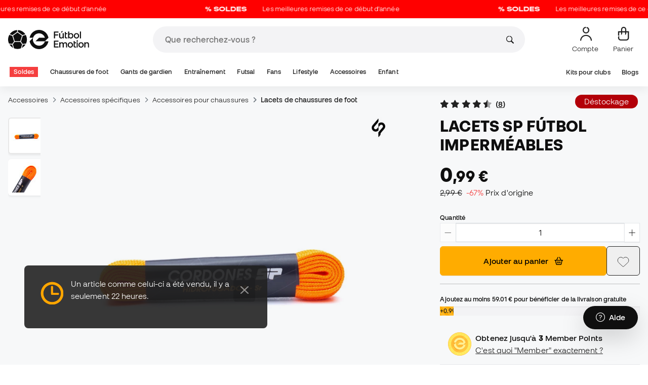

--- FILE ---
content_type: text/html; charset=UTF-8
request_url: https://www.futbolemotion.com/fr/acheter/lacets/sp-futbol/hidrofugos-naranja-fluor
body_size: 54696
content:
<!DOCTYPE html>
<html xmlns="http://www.w3.org/1999/xhtml" xml:lang="fr" lang="fr" data-enviroment="Twig">
    <head>
        <meta name="viewport" content="width=device-width, initial-scale=1.0, maximum-scale=1.0, user-scalable=no" />
        <meta http-equiv="X-UA-Compatible" content="IE=edge; IE=9; IE=8; IE=7;" />
        <meta charset="utf-8" />
                    <title>Lacets SP Fútbol Imperméables Naranja Flúor - Fútbol Emotion</title>
        
        <meta name="page-zone" content="Página de producto (PDP)|PDP" />

                    
                                        <meta property="og:title" content="Lacets SP Fútbol Imperméables Naranja Flúor"/>
                                    <meta property="og:description" content="Nouveauté conseillée par Soloporteros pour améliorer la pratique de votre sport.  Des lacets idéaux pour la pratique de votre sport préféré.Produ"/>
                                    <meta property="og:image" content="https://www.futbolemotion.com/imagesarticulos/149662/540/cordones-sp-futbol-hidrofugos-naranja-0.jpg"/>
                                    <meta name="description" content="Nouveauté conseillée par Soloporteros pour améliorer la pratique de votre sport.  Des lacets idéaux pour la pratique de votre sport préféré.Produ"/>
                                    <meta name="keywords" content=""/>
                                    <meta property="og:site_name" content="Lacets SP Fútbol Imperméables Naranja Flúor"/>
                                    <meta property="og:type" content="website"/>
                                    <meta property="og:url" content="https://www.futbolemotion.com/fr/acheter/lacets/sp-futbol/hidrofugos-naranja-fluor"/>
                                    <meta name="twitter:site" content="@FutbolEmotionFR"/>
                                    <meta name="twitter:creator" content="@FutbolEmotionFR"/>
                                    <meta name="twitter:card" content="product"/>
                                    <meta property="twitter:domain" content="www.futbolemotion.com"/>
                                    <meta name="twitter:url" content="https://www.futbolemotion.com/fr/acheter/lacets/sp-futbol/hidrofugos-naranja-fluor"/>
                                    <meta name="twitter:image:src" content="https://www.futbolemotion.com/imagesarticulos/149662/540/cordones-sp-futbol-hidrofugos-naranja-0.jpg"/>
                                    <meta name="twitter:title" content="Lacets SP Fútbol Imperméables Naranja Flúor"/>
                                    <meta name="twitter:description" content="Nouveauté conseillée par Soloporteros pour améliorer la pratique de votre sport.  Des lacets idéaux pour la pratique de votre sport préféré.Produit Soloporteros garantie de qualité .Après les avoir testé sur le terrain nous les recommandons à 100%. Des lacets hydrofuges avec traitement pour repousser l&#039;eau, très résistants à la tension, et qui ne se détacheront pas pendant l&#039;activité physique. Longueur: 120 cm.Une grande variété de couleurs à combiner facilement avec vos chaussures de foot."/>
                                    <meta name="twitter:data1" content="0,99 €"/>
                                    <meta name="twitter:label1" content="PRIX"/>
                                    <meta name="twitter:data2" content="Nouveautés SP"/>
                                    <meta name="twitter:label2" content="FUTBOL"/>
                
        <link rel="alternate" hreflang="de" href="https://www.futbolemotion.com/de/kaufen/schnursenkel/sp-futbol/hidrofugos-naranja-fluor" /><link rel="alternate" hreflang="en" href="https://www.futbolemotion.com/en/buy/laces/sp-futbol/hidrofugos-naranja-fluor" /><link rel="alternate" hreflang="es" href="https://www.futbolemotion.com/es/comprar/cordones/sp-futbol/hidrofugos-naranja-fluor" /><link rel="alternate" hreflang="fr" href="https://www.futbolemotion.com/fr/acheter/lacets/sp-futbol/hidrofugos-naranja-fluor" /><link rel="alternate" hreflang="en-GB" href="https://www.futbolemotion.com/gb/buy/laces/sp-futbol/hidrofugos-naranja-fluor" /><link rel="alternate" hreflang="hr" href="https://hr.futbolemotion.com/hr/kupi/vezice/sp-futbol/hidrofugos-naranja-fluor" /><link rel="alternate" hreflang="es-MX" href="https://www.futbolemotion.com/int-es/comprar/agujetas/sp-futbol/hidrofugos-naranja-fluor" /><link rel="alternate" hreflang="it" href="https://www.futbolemotion.it/it/acquistare/lacci/sp-futbol/hidrofugos-naranja-fluor" /><link rel="alternate" hreflang="nl" href="https://nl.futbolemotion.com/nl/kopen/veters-/sp-futbol/hidrofugos-naranja-fluor" /><link rel="alternate" hreflang="pl" href="https://pl.futbolemotion.com/pl/kup/sznurowki/sp-futbol/hidrofugos-naranja-fluor" /><link rel="alternate" hreflang="pt" href="https://www.futbolemotion.com/pt/comprar/cordoes/sp-futbol/hidrofugos-naranja-fluor" /><link rel="canonical" href="https://www.futbolemotion.com/fr/acheter/lacets/sp-futbol/hidrofugos-naranja-fluor" />

                <meta name="msvalidate.01" content="872139131FEC8AD52A1805626C5E87B8" />
        <meta name="google-site-verification" content="VAGolncNLrP-tcZNFnViJUQw7bPnOwAWfDSqVaiQfHo" />
        <meta name="p:domain_verify" content="11fee223126c32f0ae77a54bfc7b1ccc"/>

                <meta name="theme-color" content="#0F0F0F" />
                <meta name="msapplication-navbutton-color" content="#0F0F0F" />
                <meta name="apple-mobile-web-app-status-bar-style" content="#0F0F0F" />

        		<meta http-equiv="Expires" content="0">
		<meta http-equiv="Last-Modified" content="0">
		<meta http-equiv="Cache-Control" content="no-cache, mustrevalidate">
		<meta http-equiv="Pragma" content="no-cache">
        		<link href="https://www.google-analytics.com" rel="preconnect" crossorigin>
		<link href="https://www.googletagmanager.com" rel="preconnect" crossorigin>
		<link rel="dns-prefetch" href="https://www.ajax.googleapis.com">
		<link rel="dns-prefetch" href="https://cdn.jsdelivr.net">
		<link rel="dns-prefetch" href="https://assets.empathybroker.com">
		<link rel="dns-prefetch" href="https://bat.bing.com">
		<link rel="preconnect" href="https://fonts.gstatic.com">
		<link rel="dns-prefetch" href="https://js.klarna.com/web-sdk/v1/klarna.js">
		<link rel="dns-prefetch" href="https://static.zdassets.com">
		<link rel="dns-prefetch" href="https://trackcmp.net">
		<link rel="dns-prefetch" href="https://www.facebook.com">
		<link rel="dns-prefetch" href="https://staticxx.facebook.com">
		<link rel="dns-prefetch" href="https://connect.facebook.es">
		<link rel="dns-prefetch" href="https://www.google.es">
		<link rel="dns-prefetch" href="https://www.google.com">
		<link rel="dns-prefetch" href="https://creativecdn.com">
		<link rel="dns-prefetch" href="https://ams.creativecdn.com">
		<link rel="dns-prefetch" href="https://ekr.zdassets.com">
		<link rel="dns-prefetch" href="https://stats.g.doubleclick.net">
		<link rel="dns-prefetch" href="https://simage2.pubmatic.com">
		<link rel="dns-prefetch" href="https://youtube.com">
		<link rel="dns-prefetch" href="https://bh.contextweb.com">
		<link rel="dns-prefetch" href="https://cdn.smooch.io">
		<link rel="dns-prefetch" href="https://maps.googleapis.com">
		<link rel="dns-prefetch" href="https://server.seadform.net">
		<link rel="dns-prefetch" href="https://track.adform.net">
		<link rel="dns-prefetch" href="https://c1.adform.com">
		<link rel="dns-prefetch" href="https://cookie-cdn.cookiepro.com">
		<link rel="dns-prefetch" href="https://widgets.trustedshops.com">
		<link rel="preconnect" href="https://dev.visualwebsiteoptimizer.com" />
                
        <script>
	window.dataLayer = window.dataLayer || [];
	function gtag(){dataLayer.push(arguments);}
	gtag('consent', 'default', { 'ad_storage': 'denied', 'analytics_storage': 'denied', 'ad_user_data': 'denied', 'ad_personalization': 'denied'});
</script>

                <!-- CookiePro Cookies Consent Notice start for futbolemotion.com -->
                <script>
                    var mensajeYouTubeCookie = "Pour reproduire la vidéo de YouTube, vous devez accepter les cookies de performance. Si vous le souhaitez, vous pouvez configurer la politique des cookies [https:\/\/www.futbolemotion.com\/fr\/informacioncompra\/politica-cookies]ici.";
                </script>
                                    <script src="https://cdn.cookielaw.org/scripttemplates/otSDKStub.js" data-document-language="true" type="text/javascript" async charset="UTF-8" data-domain-script="0198cb66-163e-7f18-a94a-b377e1ccb5cd"></script>
                    <script type="text/javascript">
                        function OptanonWrapper() {

                            let policyElement = document.getElementById("onetrust-policy-text");
                            
                            if (policyElement) {

                                let textoFaldCook = policyElement.innerHTML;
                                
                                if (textoFaldCook !== undefined && textoFaldCook.indexOf("texto-politica-cookie") == -1) {
                                    let rutaweb = "https://www.futbolemotion.com";
                                    let ruta_mercado = "fr";
                                    let politicaCookiesText = "Politique de cookies";
                                    
                                    let linkHtml = "<a href='" + rutaweb + "/" + ruta_mercado + "/informacioncompra/politica-cookies' " +
                                                "id-attr='texto-politica-cookie' " +
                                                "style='color: #343a40; border: none; outline: none;' " +
                                                "target='_blank'>" + politicaCookiesText + "</a>";
                                    
                                    policyElement.innerHTML = textoFaldCook + linkHtml;
                                }

                            }

                        }
                    </script>
                <!-- CookiePro Cookies Consent Notice end for futbolemotion.com -->
                
<script>
	(function(){
  		const gtmKey = 'GTM-53SMP3';

		/*
			// La función cookiePro devuelve múltiples script tags independientes. 
			// De esta manera, capturamos el output HTML completo de la función cookiePro desde Twig (que incluye múltiples scripts).
			// Lo almacenamos como string.
			// En JS, removemos las etiquetas script del contenido.
			// Creamos nuevos elementos script por cada bloque de JS extraído.
			// Los inyectamos dinámicamente después de cargar GTM con requestIdleCallback.
		*/

		const injectCookiePro = () => {
			const container = document.createElement('div');
			container.innerHTML = "";

			const scripts = container.querySelectorAll('script');
			scripts.forEach(original => {
			const s = document.createElement('script');
			if (original.src) {
				s.src = original.src;
				s.async = original.async;
				s.defer = original.defer;
				if (original.charset) s.charset = original.charset;
				Array.from(original.attributes).forEach(attr => {
				if (!['src', 'async', 'defer', 'charset'].includes(attr.name)) {
					s.setAttribute(attr.name, attr.value);
				}
				});
			} else {
				s.textContent = original.textContent;
			}
			document.head.appendChild(s);
			});
		};

  		const loadGTM = () => {
			(function(w,d,s,l,i){
			w[l]=w[l]||[];
			w[l].push({'gtm.start': new Date().getTime(), event:'gtm.js'});
			const f=d.getElementsByTagName(s)[0];
			const j=d.createElement(s);
			const dl=l!='dataLayer'?'&l='+l:'';
			j.async=true;
			j.src='https://www.googletagmanager.com/gtm.js?id='+i+dl;
			f.parentNode.insertBefore(j,f);
			})(window,document,'script','dataLayer', gtmKey);

			injectCookiePro();
		};

		if ('requestIdleCallback' in window) {
			requestIdleCallback(loadGTM);
		} else {
			setTimeout(loadGTM, 2000);
		}
	})();
</script>
                
                <script>
            const path_atland = 'https://atland.futbolemotion.com';
            const path  = 'https://www.futbolemotion.com';
            const path_files = 'https://www.futbolemotion.com';
            const rutawebficheros = path_files;
            const locale = 'fr';
            const path_mkt = 'fr';
            const vertical_id = '1';
            const currency = 'EUR';
            const market_code = 'FR';
            const fesessid = 'e3b0c44298fc1c149afbf4c8996fb92427ae41e4649b934ca495991b7852b855';
            const date_now = '2026-01-20 17:53:06';
            const environment = 'production';
            const tiktokConversionsActive = '1';
            const facebookConversionsActive = '1';
            const domain_name = 'futbolemotion';
        </script>

        

<script defer src="https://cdn.jsdelivr.net/npm/@popperjs/core@2.11.5/dist/umd/popper.min.js" integrity="sha384-Xe+8cL9oJa6tN/veChSP7q+mnSPaj5Bcu9mPX5F5xIGE0DVittaqT5lorf0EI7Vk" crossorigin="anonymous"></script>
<script defer src="https://cdn.jsdelivr.net/npm/bootstrap@5.2.0/dist/js/bootstrap.min.js" integrity="sha384-ODmDIVzN+pFdexxHEHFBQH3/9/vQ9uori45z4JjnFsRydbmQbmL5t1tQ0culUzyK" crossorigin="anonymous"></script>
<script defer src="https://cdn.jsdelivr.net/npm/bs5-lightbox@1.8.0/dist/index.bundle.min.js"></script>
        <link rel="preload" fetchpriority="high" href="https://www.futbolemotion.com/css/fonts.css" as="style" onload="this.onload=null;this.rel='stylesheet'">

        <script type="text/javascript">
    var omitirbarracookies = true;
</script> <link href="https://www.futbolemotion.com/csscacheado/css_cacheado_fb90003fdd6f51b9ca2b26cd688382e7_1768807667.css" media="screen" rel="stylesheet" type="text/css" />
<link href="https://www.futbolemotion.com/csscacheado/css_cacheado_819aa4ee0431d8cb8eba3600054d4242_1768807667.css" media="all" rel="stylesheet" type="text/css" /> <script type="text/javascript">
    
    var idiomaJS = "fr";    
</script>
<script type="text/javascript">
    
    var mercadoJS = "FR";    
</script>
<script type="text/javascript">
    
    var mercadoCodRutaJS = "fr";    
</script>
<script type="text/javascript">
    
    var isApp = 0;    
</script>
<script type="text/javascript" src="https://www.futbolemotion.com/csscacheado/js_cacheado_2329e7c71a9de56dfd855e9d4261f9e4_1768899880.js"></script>

        <script type="text/javascript">
+function(a,p,P,b,y){a.braze={};a.brazeQueue=[];for(var s="BrazeSdkMetadata DeviceProperties Card Card.prototype.dismissCard Card.prototype.removeAllSubscriptions Card.prototype.removeSubscription Card.prototype.subscribeToClickedEvent Card.prototype.subscribeToDismissedEvent Card.fromContentCardsJson Banner CaptionedImage ClassicCard ControlCard ContentCards ContentCards.prototype.getUnviewedCardCount Feed Feed.prototype.getUnreadCardCount ControlMessage InAppMessage InAppMessage.SlideFrom InAppMessage.ClickAction InAppMessage.DismissType InAppMessage.OpenTarget InAppMessage.ImageStyle InAppMessage.Orientation InAppMessage.TextAlignment InAppMessage.CropType InAppMessage.prototype.closeMessage InAppMessage.prototype.removeAllSubscriptions InAppMessage.prototype.removeSubscription InAppMessage.prototype.subscribeToClickedEvent InAppMessage.prototype.subscribeToDismissedEvent InAppMessage.fromJson FullScreenMessage ModalMessage HtmlMessage SlideUpMessage User User.Genders User.NotificationSubscriptionTypes User.prototype.addAlias User.prototype.addToCustomAttributeArray User.prototype.addToSubscriptionGroup User.prototype.getUserId User.prototype.incrementCustomUserAttribute User.prototype.removeFromCustomAttributeArray User.prototype.removeFromSubscriptionGroup User.prototype.setCountry User.prototype.setCustomLocationAttribute User.prototype.setCustomUserAttribute User.prototype.setDateOfBirth User.prototype.setEmail User.prototype.setEmailNotificationSubscriptionType User.prototype.setFirstName User.prototype.setGender User.prototype.setHomeCity User.prototype.setLanguage User.prototype.setLastKnownLocation User.prototype.setLastName User.prototype.setPhoneNumber User.prototype.setPushNotificationSubscriptionType InAppMessageButton InAppMessageButton.prototype.removeAllSubscriptions InAppMessageButton.prototype.removeSubscription InAppMessageButton.prototype.subscribeToClickedEvent FeatureFlag FeatureFlag.prototype.getStringProperty FeatureFlag.prototype.getNumberProperty FeatureFlag.prototype.getBooleanProperty automaticallyShowInAppMessages destroyFeed hideContentCards showContentCards showFeed showInAppMessage toggleContentCards toggleFeed changeUser destroy getDeviceId initialize isPushBlocked isPushPermissionGranted isPushSupported logCardClick logCardDismissal logCardImpressions logContentCardImpressions logContentCardClick logContentCardsDisplayed logCustomEvent logFeedDisplayed logInAppMessageButtonClick logInAppMessageClick logInAppMessageHtmlClick logInAppMessageImpression logPurchase openSession requestPushPermission removeAllSubscriptions removeSubscription requestContentCardsRefresh requestFeedRefresh refreshFeatureFlags requestImmediateDataFlush enableSDK isDisabled setLogger setSdkAuthenticationSignature addSdkMetadata disableSDK subscribeToContentCardsUpdates subscribeToFeedUpdates subscribeToInAppMessage subscribeToSdkAuthenticationFailures toggleLogging unregisterPush wipeData handleBrazeAction subscribeToFeatureFlagsUpdates getAllFeatureFlags".split(" "),i=0;i<s.length;i++){for(var m=s[i],k=a.braze,l=m.split("."),j=0;j<l.length-1;j++)k=k[l[j]];k[l[j]]=(new Function("return function "+m.replace(/\./g,"_")+"(){window.brazeQueue.push(arguments); return true}"))()}window.braze.getCachedContentCards=function(){return new window.braze.ContentCards};window.braze.getCachedFeed=function(){return new window.braze.Feed};window.braze.getUser=function(){return new window.braze.User};window.braze.getFeatureFlag=function(){return new window.braze.FeatureFlag};(y=p.createElement(P)).type='text/javascript';
y.src='https://js.appboycdn.com/web-sdk/4.7/braze.min.js';
y.async=1;(b=p.getElementsByTagName(P)[0]).parentNode.insertBefore(y,b)
}(window,document,'script');
</script><script type="application/javascript">
braze.initialize("6d9708b8-882f-49fa-9dce-3e46fe790a32", {
baseUrl: "sdk.fra-02.braze.eu",
enableLogging: 0,
allowUserSuppliedJavascript: true,
enableSdkAuthentication: 0
})
</script><script type="application/javascript">
braze.automaticallyShowInAppMessages();
</script><script type="application/javascript">
    // console.log("BRAZE LOG", "subscribeToContentCardsUpdates", "iniciado");
    braze.subscribeToContentCardsUpdates(function(updates){
        // const cards = updates.cards;
        // console.info("BRAZE LOG", "subscribeToContentCardsUpdates", updates);
        // window.availableContentCards = updates.cards;
        updateAllPublicContentsCards(updates);
        // do something with the latest instance of `cards`
    });
</script><script type="application/javascript">
braze.openSession();
</script>
        
        <div id="conversions">
	<div data-controller="conversions"
		 data-page-id=""
		 data-page-name=""
		 data-facebook-conversions-active="1"
		 data-tiktok-conversions-active="1"
	>
	</div>
</div>


        
        <script type="text/javascript">
document.addEventListener('DOMContentLoaded', async()=>{
	const { zz_data } = await getCustomerGenericData(null, null, null, 1, null, null);
	const userInfo = await getUserInfo();
	const justLoggedIn = isJustLoggedIn();

	await triggerGTMAuthEvents();

	if (zz_data.zzDataUserEventsEntrypoint) {
		entryPointEvent = fetch(`${path_atland}/ajax/zzdata-user-entrypoint`, {
			method: "POST",
			body: JSON.stringify({...zz_data.zzDataUserEventsEntrypoint}),
			headers: { 'Content-Type': 'application/json' }
		}).catch((error) => {
			console.log(error);
		});
	}

	if (userInfo.is_logged && justLoggedIn === true && zz_data.zZDataUserEventsLogin) {
		loginEvent = fetch(`${path_atland}/ajax/zzdata-user-login`, {
			method: "POST",
			body: JSON.stringify({...zz_data.zZDataUserEventsLogin}),
			headers: { 'Content-Type': 'application/json' }
		}).catch((error) => {
			console.log(error);
		});
	}

}, {once: true})
</script>
        

                

                        <script src="/dist/futbol/runtime.b2699204.js" defer></script><script src="/dist/futbol/109.28a0902b.js" defer></script><script src="/dist/futbol/206.ccd0c71a.js" defer></script><script src="/dist/futbol/285.88da26dc.js" defer></script><script src="/dist/futbol/931.00e6d2c5.js" defer></script><script src="/dist/futbol/484.8ada8c7e.js" defer></script><script src="/dist/futbol/986.d8353518.js" defer></script><script src="/dist/futbol/495.94c6736e.js" defer></script><script src="/dist/futbol/app.5dce41d0.js" defer></script> 
        
    <script src="/dist/futbol/productDetail.e430513b.js" defer></script>
    
                        <link rel="stylesheet" href="/dist/futbol/223.3eb399b0.css"><link rel="stylesheet" href="/dist/futbol/app.2043e32c.css">
        
    <link rel="stylesheet" href="/dist/futbol/productDetail.cc6fae86.css">
        
    </head>
    <body><!--nghm-->
        <noscript><iframe src="https://www.googletagmanager.com/ns.html?id=GTM-53SMP3" height="0" width="0" style="display:none;visibility:hidden"></iframe></noscript>
        
        <header class="site-header"><div id="menu"><script type="text/javascript">
    var idioma = 'fr';
    var divisa = 'EUR';
    var tarifa = '1';
    var mercado = 'FR';
    var signoDivisa = '€';
    var signoDivisaPrecede = 0;
    var signoDivisaTieneEspacio = 1;
    var id_vertical = '1';
    var _timeoutBusquedaID;
    var hay_margen_top_buscador = false;
    
    document.addEventListener("DOMContentLoaded", function(){
        if (window.screen.width >= 1024) window.abIsMobile = false; else window.abIsMobile = true;
        var element = document.getElementById('header_app')
        if (!window.abIsMobile) {
            if (element) {
                element.classList.add('visually-hidden');
            }
        } else {
            if (element) {
                element.classList.remove('visually-hidden');
            }
        }
    });
</script>


    <header id="top_header" class="fixed-top bg-white">
        
<style>

.carousel-infinite {
    background: linear-gradient(to right, #ff0000, #ff0000);
}

.text-color-campaign {
    color: #ffffff;
}
    
.infinite-scroll-carousel {
    overflow: hidden;
    white-space: nowrap;
    position: relative;
    width: 100%;
    height: 100%;
    display: flex;
    align-items: center;
}

.infinite-scroll-content {
    display: inline-flex;
    align-items: center;
    animation: scroll-infinite 40s linear infinite;
    will-change: transform;
}

.infinite-scroll-item {
    display: inline-flex;
    align-items: center;
    justify-content: center;
    flex-shrink: 0;
    padding: 0 6em;
    box-sizing: border-box;
    white-space: nowrap;
}

@keyframes scroll-infinite {
    0% {
        transform: translateX(0);
    }
    100% {
        transform: translateX(-50%);
    }
}
</style>

<div id="carouselHeaderAdvices" class="carousel-infinite z-bigger text-center" style="height: 36px; line-height: 36px;">
        <div class="infinite-scroll-carousel">
        <div class="infinite-scroll-content">
                        <div class="infinite-scroll-item">
                <span class="cursor-pointer text-color-campaign d-inline-flex align-items-center"
                                        onclick="llevarAPagina('https://www.futbolemotion.com/fr/categorie/soldes');"
                                        title="Les meilleures remises de ce début d'année">
                                            <img src="https://www.futbolemotion.com/imagesuploads/barras/html/SOLDES FR.png" alt="" style="width: auto; height: 16px; margin-right: 16px; vertical-align: middle;" />
                                        Les meilleures remises de ce début d'année                </span>
            </div>
                        <div class="infinite-scroll-item">
                <span class="cursor-pointer text-color-campaign d-inline-flex align-items-center"
                                        onclick="llevarAPagina('https://www.futbolemotion.com/fr/categorie/soldes');"
                                        title="Les meilleures remises de ce début d'année">
                                            <img src="https://www.futbolemotion.com/imagesuploads/barras/html/SOLDES FR.png" alt="" style="width: auto; height: 16px; margin-right: 16px; vertical-align: middle;" />
                                        Les meilleures remises de ce début d'année                </span>
            </div>
                        <div class="infinite-scroll-item">
                <span class="cursor-pointer text-color-campaign d-inline-flex align-items-center"
                                        onclick="llevarAPagina('https://www.futbolemotion.com/fr/categorie/soldes');"
                                        title="Les meilleures remises de ce début d'année">
                                            <img src="https://www.futbolemotion.com/imagesuploads/barras/html/SOLDES FR.png" alt="" style="width: auto; height: 16px; margin-right: 16px; vertical-align: middle;" />
                                        Les meilleures remises de ce début d'année                </span>
            </div>
                        <div class="infinite-scroll-item">
                <span class="cursor-pointer text-color-campaign d-inline-flex align-items-center"
                                        onclick="llevarAPagina('https://www.futbolemotion.com/fr/categorie/soldes');"
                                        title="Les meilleures remises de ce début d'année">
                                            <img src="https://www.futbolemotion.com/imagesuploads/barras/html/SOLDES FR.png" alt="" style="width: auto; height: 16px; margin-right: 16px; vertical-align: middle;" />
                                        Les meilleures remises de ce début d'année                </span>
            </div>
                        <div class="infinite-scroll-item">
                <span class="cursor-pointer text-color-campaign d-inline-flex align-items-center"
                                        onclick="llevarAPagina('https://www.futbolemotion.com/fr/categorie/soldes');"
                                        title="Les meilleures remises de ce début d'année">
                                            <img src="https://www.futbolemotion.com/imagesuploads/barras/html/SOLDES FR.png" alt="" style="width: auto; height: 16px; margin-right: 16px; vertical-align: middle;" />
                                        Les meilleures remises de ce début d'année                </span>
            </div>
                        <div class="infinite-scroll-item">
                <span class="cursor-pointer text-color-campaign d-inline-flex align-items-center"
                                        onclick="llevarAPagina('https://www.futbolemotion.com/fr/categorie/soldes');"
                                        title="Les meilleures remises de ce début d'année">
                                            <img src="https://www.futbolemotion.com/imagesuploads/barras/html/SOLDES FR.png" alt="" style="width: auto; height: 16px; margin-right: 16px; vertical-align: middle;" />
                                        Les meilleures remises de ce début d'année                </span>
            </div>
                    </div>
    </div>
    </div>        <div class="nav-desktop pt-3 pb-3">
            <div class="container d-flex justify-content-between align-items-center align-middle">

                <button aria-label="Ouvrir le menu" class="navbar-toggler d-inline-flex d-xl-none me-3" type="button" data-bs-toggle="offcanvas" data-bs-target="#offcanvasMenuDesktop" aria-controls="offcanvasMenuDesktop">
                    <i class="fa-regular fa-bars-sort fa-2xl"></i>
                </button>

                <a class="d-block me-auto" href="https://www.futbolemotion.com/fr">
                    <picture>
                        <img id="desktop_main_logo"  id="desktop_main_logo" width="202" height="38" class="me-1 w-auto" src="https://www.futbolemotion.com/imagesEstructura/logos/main-logo.svg" alt="">
                    </picture>
                </a>

                <div id="navbar_buscador" class="navbar-buscador mx-auto">
                    <form autocomplete="off" onsubmit="return false" class="navbar-buscador-form container">
                        <input id="caja_buscador" class="navbar-buscador-input position-relative" type="search" placeholder="Que recherchez-vous ?&nbsp;" />
                        <i class="fa-kit fa-search navbar-buscador-submit"></i>
                        <span class="navbar-buscador-close"></span>
                    </form>

                    <div class="navbar-buscador-content">
                        <div id="related_results" class="horizontal-scroll-lg container mb-3"></div>
                        <div id="top_trends" class="container px-4"></div>
                    </div>
                </div>
                <div class="d-flex align-items-start ms-auto menu-usuarios-desktop">
                    
<a id="admin-space"></a>

<?php//Si no esta loggeado//?>
<button id="account-access" data-hill="top-header-access" type="button" class="btn btn-link text-secondary text-center text-decoration-none" onclick="llevarAPagina('KioqKioqKioqKl8tXy1fZnJfLV8tX3VzdWFyaW8=')" title="Voir zone utilisateur">
    <span class="position-relative">
        <i class="fa-kit fa-se-user-avatar fa-xl"></i>
    </span>
    <small class="mt-2 pt-1 text-secondary lh-1 d-none d-lg-block">Compte&nbsp;</small>
</button>

    <button id="cart" aria-label="Mon panier" data-hill="top-header-checkout" type="button" class="btn btn-link text-secondary text-center text-decoration-none" onclick="location.href='https://www.futbolemotion.com/fr/cesta'">
        <span class="position-relative d-block">
            <i class="fa-kit fa-se-shopping-bag fa-xl"></i>
            <span data-cart-number-container class="position-absolute rounded-circle bg-primary text-secondary fw-bold text-center mx-auto my-0 mt-2 d-none" style="top: 8px; left: 0; right: 0; width: 16px; height: 16px; line-height: 1;"><small data-cart-number class="fw-bold" style="font-size: 10px;"></small></span>    
        </span>
        <small class="mt-2 pt-1 text-secondary lh-1 d-none d-lg-block" >Panier</small>
    </button>

<script>
    document.addEventListener('DOMContentLoaded', () => {
        const languageDropdowns = document.querySelectorAll('.dropdown-idiomas');
        const adminSpace = document.querySelector('#admin-space');
        const accountAccess = document.querySelector('#account-access');
        const cartNumber = document.querySelector('#cart [data-cart-number]');
        const cartContainer = document.querySelector('#cart [data-cart-number-container]');
        const user = getUserInfo();
        user.then(user => {
            if(user.is_logged){
                if(user.is_admin){
                    if(languageDropdowns.length > 0) languageDropdowns.forEach(dropdown => dropdown.classList.remove('d-none'));
                    const adminBtn = createAdminBtn();
                    adminSpace.replaceWith(adminBtn);
                }

                if(accountAccess.getAttribute('data-bs-toggle')){
                    accountAccess.removeAttribute('data-bs-toggle');
                }
                if(accountAccess.getAttribute('data-bs-target')){
                    accountAccess.removeAttribute('data-bs-target');
                }
                
                accountAccess.setAttribute('data-hill', 'top-header-account');
                accountAccess.setAttribute('onclick', 'llevarAPagina(\'KioqKioqKioqKl8tXy1fZnJfLV8tX3VzdWFyaW8=\')');

            }else{
                if(!accountAccess.getAttribute('data-bs-toggle')){
                    accountAccess.setAttribute('data-bs-toggle', 'modal');
                }
                if(!accountAccess.getAttribute('data-bs-target')){
                    accountAccess.setAttribute('data-bs-target', '#login_modal');
                }
                if(accountAccess.getAttribute('onclick')){
                    accountAccess.removeAttribute('onclick');
                }
            }
            
            const customer = getCustomerGenericData(1);
            customer.then(({cart}) => {
                const {cart_items_number} = cart;
                if(cartContainer && cart_items_number > 0){
                    cartContainer.classList.remove('d-none');
                    cartNumber.innerText = cart_items_number;
                }
            })

        });
    })
    
    function createAdminBtn(){
        const anchor = document.createElement('a');
        anchor.href = "https://ws.futbolemotion.com/admin/index/index";
        anchor.rel = "nofollow";
        anchor.classList.add('admin-btn', 'btn', 'btn-link', 'text-secondary', 'text-decoration-none');
        anchor.title = "Administrateur";

        const span = document.createElement('span');
        span.classList.add('position-relative');
        const i = document.createElement('i');
        i.classList.add('fa-regular', 'fa-unlock', 'fa-xl');

        const small = document.createElement('small');
        small.classList.add('mt-2', 'pt-1', 'text-secondary', 'lh-1', 'd-none', 'd-lg-block');
        small.innerText = "Administrateur";

        anchor.addEventListener('click', (e) => {
            sessionStorage.removeItem('userInfo');
        }); 

        span.appendChild(i);
        anchor.appendChild(span);
        anchor.appendChild(small);
        return anchor;
    }
</script>

                </div>
            </div>
        </div>
        <nav class="navbar navbar-expand-xl pb-xl-1 p-0">
            <div class="container">
                <div class="offcanvas offcanvas-end" tabindex="-1" id="offcanvasMenuDesktop" aria-labelledby="offcanvasMenuDesktopLabel">
                    <div class="offcanvas-header border-bottom">
                        <img height="25" src="https://www.futbolemotion.com/imagesEstructura/logos/main-logo-icon.png" alt="" />
                        <button type="button" class="btn-close btn-close-offcanvas-absolute" data-bs-dismiss="offcanvas" aria-label="Close"></button>
                    </div>
                    <div class="offcanvas-body">
                            <style> .bg-mid-season-sale-futbol { background-color: #f0e097; } .bg-mid-season-sale-basket { background-color: #cf682e; } .bg-mid-season-sale-running { background-color: #f7ea3b; } .bg-cyber-black-friday { color: #40e0d0 !important; }
</style><ul class="navbar-nav navbar-nav-desktop flex-grow-1 pe-xl-3"> <li class="nav-item dropdown"> <a class=" main-option nav-link dropdown-toggle px-2 bg-danger text-white" target="_self" href="https://www.futbolemotion.com/fr/categorie/soldes" title="Soldes"> Soldes </a> <ul class="dropdown-menu w-100 py-0 border-top border-bottom"> <li class="megamenu-content container px-0 d-xl-flex"> <ul class="featured-column col-xl-4"> <li class="mb-2"> <div class="py-2"> <a href="https://www.futbolemotion.com/fr/promotions" target="_self"> <div class="border-0 rounded-top" style="background: url(https://www.futbolemotion.com/imagesuploads/cromosportadas/movil/rebajas_enero26_375x100_ofertas.webp) center center / cover no-repeat; min-height: 80px;"></div>
<div class="d-flex justify-content-between align-items-start bg-dark text-white p-2 rounded-bottom"> <span class="fw-bold fs-6">Promotions</span> <i class="fa-regular fa-arrow-up-right mt-1"></i>
</div> </a> </div> <div class="py-2"> <a href="https://www.futbolemotion.com/fr/outlet" target="_self"> <div class="border-0 rounded-top" style="background: url(https://www.futbolemotion.com/imagesuploads/cromosportadas/movil/rebajas_enero26_375x100_outlet.webp) center center / cover no-repeat; min-height: 80px;"></div>
<div class="d-flex justify-content-between align-items-start bg-dark text-white p-2 rounded-bottom"> <span class="fw-bold fs-6">Déstockage</span> <i class="fa-regular fa-arrow-up-right mt-1"></i>
</div> </a> </div> </li> </ul> <ul class="col-xl-7"> <li> <a class="nested" target="_self" href="https://www.futbolemotion.com/fr/categorie/soldes" title="Par catégorie"> Par catégorie </a> <ul class="sub-menu list-unstyled level-3"> <li> <a class="d-flex align-items-center " target="_self" href="https://www.futbolemotion.com/fr/categorie/crampons/soldes" title="Promotions sur les chaussures de foot"> <span class="img_categoria_menu op_atr_2067"></span>Promotions sur les chaussures de foot </a> </li> <li> <a class="d-flex align-items-center " target="_self" href="https://www.futbolemotion.com/fr/categorie/supporters/soldes" title="Promotions sur les articles officiels"> <span class="img_categoria_menu op_atr_2067"></span>Promotions sur les articles officiels </a> </li> <li> <a class="d-flex align-items-center " target="_self" href="https://www.futbolemotion.com/fr/categorie/futsal/soldes" title="Promotions sur les articles de futsal"> <span class="img_categoria_menu op_atr_2067"></span>Promotions sur les articles de futsal </a> </li> <li> <a class="d-flex align-items-center " target="_self" href="https://www.futbolemotion.com/fr/categorie/lifestyle/soldes" title="Promotions sur les articles de lifestyle"> <span class="img_categoria_menu op_atr_2067"></span>Promotions sur les articles de lifestyle </a> </li> <li> <a class="d-flex align-items-center " target="_self" href="https://www.futbolemotion.com/fr/categorie/gants-de-gardien/soldes" title="Promotions sur les gants de gardien"> <span class="img_categoria_menu op_atr_2067"></span>Promotions sur les gants de gardien </a> </li> <li> <a class="d-flex align-items-center " target="_self" href="https://www.futbolemotion.com/fr/categorie/accessoires/soldes" title="Promotions sur les Accessoires"> <span class="img_categoria_menu op_atr_2067"></span>Promotions sur les Accessoires </a> </li> <li> <a class="d-flex align-items-center " target="_self" href="https://www.futbolemotion.com/fr/categorie/training/soldes" title="Promotions sur les Articles d&#039;entraînement"> <span class="img_categoria_menu op_atr_2067"></span>Promotions sur les Articles d&#039;entraînement </a> </li> <li> <span class="d-flex align-items-center cursor-pointer" onclick="javascript:llevarAPagina('KioqKioqKioqKl8tXy1fZnJfLV8tX2NhdGVnb3JpZV8tXy1fZW5mYW50c18tXy1fc29sZGVz', ); return false;" onauxclick="javascript:llevarAPagina('KioqKioqKioqKl8tXy1fZnJfLV8tX2NhdGVnb3JpZV8tXy1fZW5mYW50c18tXy1fc29sZGVz', true); return false;"> <span class="img_categoria_menu op_atr_2067"></span>Promotions sur les articles pour enfants </span> </li> </ul>
</li> </ul> <ul class="col-xl-7"> <li> <a class="nested" target="_self" href="https://www.futbolemotion.com/fr/categorie/crampons/soldes" title="Top Chaussures de foot en soldes"> Top Chaussures de foot en soldes </a> <ul class="sub-menu list-unstyled level-3"> <li> <span class="d-flex align-items-center cursor-pointer" onclick="javascript:llevarAPagina('KioqKioqKioqKl8tXy1fZnJfLV8tX2NhdGVnb3JpZV8tXy1fY3JhbXBvbnNfLV8tX2NyYW1wb25zLWFkaWRhc18tXy1fc29sZGVz', ); return false;" onauxclick="javascript:llevarAPagina('KioqKioqKioqKl8tXy1fZnJfLV8tX2NhdGVnb3JpZV8tXy1fY3JhbXBvbnNfLV8tX2NyYW1wb25zLWFkaWRhc18tXy1fc29sZGVz', true); return false;"> <span class="img_categoria_menu op_atr_2067"></span>Promotions sur les chaussures de foot adidas </span> </li> <li> <span class="d-flex align-items-center cursor-pointer" onclick="javascript:llevarAPagina('KioqKioqKioqKl8tXy1fZnJfLV8tX2NhdGVnb3JpZV8tXy1fY3JhbXBvbnNfLV8tX2NyYW1wb25zLW5pa2VfLV8tX3NvbGRlcw==', ); return false;" onauxclick="javascript:llevarAPagina('KioqKioqKioqKl8tXy1fZnJfLV8tX2NhdGVnb3JpZV8tXy1fY3JhbXBvbnNfLV8tX2NyYW1wb25zLW5pa2VfLV8tX3NvbGRlcw==', true); return false;"> <span class="img_categoria_menu op_atr_2067"></span>Promotions sur les chaussures de foot Nike </span> </li> <li> <span class="d-flex align-items-center cursor-pointer" onclick="javascript:llevarAPagina('KioqKioqKioqKl8tXy1fZnJfLV8tX2NhdGVnb3JpZV8tXy1fY3JhbXBvbnNfLV8tX2NoYXVzc3VyZXMtZGUtZm9vdGJhbGwtcHVtYV8tXy1fc29sZGVz', ); return false;" onauxclick="javascript:llevarAPagina('KioqKioqKioqKl8tXy1fZnJfLV8tX2NhdGVnb3JpZV8tXy1fY3JhbXBvbnNfLV8tX2NoYXVzc3VyZXMtZGUtZm9vdGJhbGwtcHVtYV8tXy1fc29sZGVz', true); return false;"> <span class="img_categoria_menu op_atr_2067"></span>Promotions sur les chaussures de foot Puma </span> </li> <li> <span class="d-flex align-items-center cursor-pointer" onclick="javascript:llevarAPagina('KioqKioqKioqKl8tXy1fZnJfLV8tX2NhdGVnb3JpZV8tXy1fY3JhbXBvbnNfLV8tX3RvcC12ZW50ZXMtMTAw', ); return false;" onauxclick="javascript:llevarAPagina('KioqKioqKioqKl8tXy1fZnJfLV8tX2NhdGVnb3JpZV8tXy1fY3JhbXBvbnNfLV8tX3RvcC12ZW50ZXMtMTAw', true); return false;"> <span class="img_categoria_menu op_atr_2052"></span>Chaussures de foot à moins de 100€ </span> </li> <li> <span class="d-flex align-items-center cursor-pointer" onclick="javascript:llevarAPagina('KioqKioqKioqKl8tXy1fZnJfLV8tX2NhdGVnb3JpZV8tXy1fY3JhbXBvbnNfLV8tX2hhdXQtZGUtZ2FtbWVfLV8tX3NvbGRlcw==', ); return false;" onauxclick="javascript:llevarAPagina('KioqKioqKioqKl8tXy1fZnJfLV8tX2NhdGVnb3JpZV8tXy1fY3JhbXBvbnNfLV8tX2hhdXQtZGUtZ2FtbWVfLV8tX3NvbGRlcw==', true); return false;"> <span class="img_categoria_menu op_atr_2067"></span>Promotions sur les chaussures de foot professionnels </span> </li> <li> <span class="d-flex align-items-center cursor-pointer" onclick="javascript:llevarAPagina('KioqKioqKioqKl8tXy1fZnJfLV8tX2NhdGVnb3JpZV8tXy1fY3JhbXBvbnNfLV8tX2NyYW1wb25zLWZnLWdhem9uLW5hdHVyZWxfLV8tX3NvbGRlcw==', ); return false;" onauxclick="javascript:llevarAPagina('KioqKioqKioqKl8tXy1fZnJfLV8tX2NhdGVnb3JpZV8tXy1fY3JhbXBvbnNfLV8tX2NyYW1wb25zLWZnLWdhem9uLW5hdHVyZWxfLV8tX3NvbGRlcw==', true); return false;"> <span class="img_categoria_menu op_atr_2067"></span>Promotions sur les chaussures de football pour gazon naturel FG </span> </li> <li> <span class="d-flex align-items-center cursor-pointer" onclick="javascript:llevarAPagina('KioqKioqKioqKl8tXy1fZnJfLV8tX2NhdGVnb3JpZV8tXy1fY3JhbXBvbnNfLV8tX2VuZmFudHNfLV8tX3NvbGRlcw==', ); return false;" onauxclick="javascript:llevarAPagina('KioqKioqKioqKl8tXy1fZnJfLV8tX2NhdGVnb3JpZV8tXy1fY3JhbXBvbnNfLV8tX2VuZmFudHNfLV8tX3NvbGRlcw==', true); return false;"> <span class="img_categoria_menu op_atr_2067"></span>Promotions sur les chaussures de foot pour enfants </span> </li> <li> <span class="d-flex align-items-center cursor-pointer" onclick="javascript:llevarAPagina('KioqKioqKioqKl8tXy1fZnJfLV8tX2NhdGVnb3JpZV8tXy1fZnV0c2FsXy1fLV9lbmZhbnRzXy1fLV9zb2xkZXM=', ); return false;" onauxclick="javascript:llevarAPagina('KioqKioqKioqKl8tXy1fZnJfLV8tX2NhdGVnb3JpZV8tXy1fZnV0c2FsXy1fLV9lbmZhbnRzXy1fLV9zb2xkZXM=', true); return false;"> <span class="img_categoria_menu op_atr_2067"></span>Promotions sur les articles de futsal pour enfants </span> </li> </ul>
</li> </ul> <ul class="col-xl-6"> <li> <span class="nested"> <i class=""></i> Le Top des Promos</span> <ul class="sub-menu list-unstyled level-3"> <li> <span class="d-flex align-items-center cursor-pointer" onclick="javascript:llevarAPagina('KioqKioqKioqKl8tXy1fZnJfLV8tX2NhdGVnb3JpZV8tXy1fYXJ0aWNsZXMtb2ZmaWNpZWxzXy1fLV9yZWFsLW1hZHJpZF8tXy1fc29sZGVz', ); return false;" onauxclick="javascript:llevarAPagina('KioqKioqKioqKl8tXy1fZnJfLV8tX2NhdGVnb3JpZV8tXy1fYXJ0aWNsZXMtb2ZmaWNpZWxzXy1fLV9yZWFsLW1hZHJpZF8tXy1fc29sZGVz', true); return false;"> <span class="img_categoria_menu op_atr_2067"></span>Promotions sur les maillots du Real Madrid </span> </li> <li> <a class="d-flex align-items-center " target="_self" href="https://www.futbolemotion.com/fr/categorie/articles-officiels/juventus-fc/soldes-fe" title="Promotions sur les maillots de la Juventus"> <span class="img_categoria_menu op_atr_2067"></span>Promotions sur les maillots de la Juventus </a> </li> <li> <a class="d-flex align-items-center " target="_self" href="https://www.futbolemotion.com/fr/categorie/articles-officiels/paris-saint-germain-fc/soldes-fe" title="Promotions sur les maillots du PSG"> <span class="img_categoria_menu op_atr_2067"></span>Promotions sur les maillots du PSG </a> </li> <li> <a class="d-flex align-items-center " target="_self" href="https://www.futbolemotion.com/fr/categorie/lifestyle/baskets/soldes" title="Promotions sur les sneakers"> <span class="img_categoria_menu op_atr_2067"></span>Promotions sur les sneakers </a> </li> <li> <span class="d-flex align-items-center cursor-pointer" onclick="javascript:llevarAPagina('KioqKioqKioqKl8tXy1fZnJfLV8tX2NhdGVnb3JpZV8tXy1fZ2FudHMtZGUtZ2FyZGllbl8tXy1fZ2FudHMtZGUtZ2FyZGllbi1zcF8tXy1fc29sZGVz', ); return false;" onauxclick="javascript:llevarAPagina('KioqKioqKioqKl8tXy1fZnJfLV8tX2NhdGVnb3JpZV8tXy1fZ2FudHMtZGUtZ2FyZGllbl8tXy1fZ2FudHMtZGUtZ2FyZGllbi1zcF8tXy1fc29sZGVz', true); return false;"> <span class="img_categoria_menu op_atr_2067"></span>Promotions sur les gants SP </span> </li> <li> <a class="d-flex align-items-center " target="_self" href="https://www.futbolemotion.com/fr/categorie/accessoires/ballons-de-football/soldes" title="Promotions sur les ballons de football"> <span class="img_categoria_menu op_atr_2067"></span>Promotions sur les ballons de football </a> </li> <li> <span class="d-flex align-items-center cursor-pointer" onclick="javascript:llevarAPagina('KioqKioqKioqKl8tXy1fZnJfLV8tX2NhdGVnb3JpZV8tXy1fYWNjZXNzb2lyZXNfLV8tX3Byb3RlY3Rpb25zXy1fLV9wcm90Z2UtdGliaWFzLWRlLWZvb3RiYWxsXy1fLV9zb2xkZXM=', ); return false;" onauxclick="javascript:llevarAPagina('KioqKioqKioqKl8tXy1fZnJfLV8tX2NhdGVnb3JpZV8tXy1fYWNjZXNzb2lyZXNfLV8tX3Byb3RlY3Rpb25zXy1fLV9wcm90Z2UtdGliaWFzLWRlLWZvb3RiYWxsXy1fLV9zb2xkZXM=', true); return false;"> <span class="img_categoria_menu op_atr_2067"></span>Promotions sur les protège-tibias </span> </li> <li> <span class="d-flex align-items-center cursor-pointer" onclick="javascript:llevarAPagina('KioqKioqKioqKl8tXy1fZnJfLV8tX2NhdGVnb3JpZV8tXy1fdHJhaW5pbmdfLV8tX2ZlbW1lXy1fLV9zb2xkZXM=', ); return false;" onauxclick="javascript:llevarAPagina('KioqKioqKioqKl8tXy1fZnJfLV8tX2NhdGVnb3JpZV8tXy1fdHJhaW5pbmdfLV8tX2ZlbW1lXy1fLV9zb2xkZXM=', true); return false;"> <span class="img_categoria_menu op_atr_2067"></span>Promotions sur les articles d&#039;entraînement pour femme </span> </li> </ul>
</li> </ul> </li> </ul> </li> <li class="nav-item dropdown"> <a class=" main-option nav-link dropdown-toggle" target="_self" href="https://www.futbolemotion.com/fr/chaussures-de-foot" title="Chaussures de foot"> Chaussures de foot </a> <ul class="dropdown-menu w-100 py-0 border-top border-bottom"> <li class="megamenu-sizes border-bottom bg-light py-2"> <div class="container d-xl-flex align-items-center"> <div class="fixed-size fw-bold pe-3 mt-2 mb-3 mt-xl-0 mb-xl-0"> <a class="" target="_self" href="https://www.futbolemotion.com/fr/chaussures-de-foot" title="Toutes les chaussures de foot"> Toutes les chaussures de foot </a> </div> <div class="swiper-container sizes-list px-4 position-relative w-100"> <div class="swiper-wrapper"> <div class="swiper-slide"> <span class=" cursor-pointer" onclick="javascript:llevarAPagina('KioqKioqKioqKl8tXy1fZnJfLV8tX3NlY2Npb25jYXRfLV8tXzU5Xy1fLV9ib3Rhcy1kZS1mdXRib2xfLV8tX2lkdGFsbGFfLV8tXzEx', ); return false;" onauxclick="javascript:llevarAPagina('KioqKioqKioqKl8tXy1fZnJfLV8tX3NlY2Npb25jYXRfLV8tXzU5Xy1fLV9ib3Rhcy1kZS1mdXRib2xfLV8tX2lkdGFsbGFfLV8tXzEx', true); return false;"> 26 EU </span> </div> <div class="swiper-slide"> <span class=" cursor-pointer" onclick="javascript:llevarAPagina('KioqKioqKioqKl8tXy1fZnJfLV8tX3NlY2Npb25jYXRfLV8tXzU5Xy1fLV9ib3Rhcy1kZS1mdXRib2xfLV8tX2lkdGFsbGFfLV8tXzEy', ); return false;" onauxclick="javascript:llevarAPagina('KioqKioqKioqKl8tXy1fZnJfLV8tX3NlY2Npb25jYXRfLV8tXzU5Xy1fLV9ib3Rhcy1kZS1mdXRib2xfLV8tX2lkdGFsbGFfLV8tXzEy', true); return false;"> 27 EU </span> </div> <div class="swiper-slide"> <span class=" cursor-pointer" onclick="javascript:llevarAPagina('KioqKioqKioqKl8tXy1fZnJfLV8tX3NlY2Npb25jYXRfLV8tXzU5Xy1fLV9ib3Rhcy1kZS1mdXRib2xfLV8tX2lkdGFsbGFfLV8tXzEz', ); return false;" onauxclick="javascript:llevarAPagina('KioqKioqKioqKl8tXy1fZnJfLV8tX3NlY2Npb25jYXRfLV8tXzU5Xy1fLV9ib3Rhcy1kZS1mdXRib2xfLV8tX2lkdGFsbGFfLV8tXzEz', true); return false;"> 28 EU </span> </div> <div class="swiper-slide"> <span class=" cursor-pointer" onclick="javascript:llevarAPagina('KioqKioqKioqKl8tXy1fZnJfLV8tX3NlY2Npb25jYXRfLV8tXzU5Xy1fLV9ib3Rhcy1kZS1mdXRib2xfLV8tX2lkdGFsbGFfLV8tXzE0', ); return false;" onauxclick="javascript:llevarAPagina('KioqKioqKioqKl8tXy1fZnJfLV8tX3NlY2Npb25jYXRfLV8tXzU5Xy1fLV9ib3Rhcy1kZS1mdXRib2xfLV8tX2lkdGFsbGFfLV8tXzE0', true); return false;"> 29 EU </span> </div> <div class="swiper-slide"> <span class=" cursor-pointer" onclick="javascript:llevarAPagina('KioqKioqKioqKl8tXy1fZnJfLV8tX3NlY2Npb25jYXRfLV8tXzU5Xy1fLV9ib3Rhcy1kZS1mdXRib2xfLV8tX2lkdGFsbGFfLV8tXzE1', ); return false;" onauxclick="javascript:llevarAPagina('KioqKioqKioqKl8tXy1fZnJfLV8tX3NlY2Npb25jYXRfLV8tXzU5Xy1fLV9ib3Rhcy1kZS1mdXRib2xfLV8tX2lkdGFsbGFfLV8tXzE1', true); return false;"> 30 EU </span> </div> <div class="swiper-slide"> <span class=" cursor-pointer" onclick="javascript:llevarAPagina('KioqKioqKioqKl8tXy1fZnJfLV8tX3NlY2Npb25jYXRfLV8tXzU5Xy1fLV9ib3Rhcy1kZS1mdXRib2xfLV8tX2lkdGFsbGFfLV8tXzE2', ); return false;" onauxclick="javascript:llevarAPagina('KioqKioqKioqKl8tXy1fZnJfLV8tX3NlY2Npb25jYXRfLV8tXzU5Xy1fLV9ib3Rhcy1kZS1mdXRib2xfLV8tX2lkdGFsbGFfLV8tXzE2', true); return false;"> 31 EU </span> </div> <div class="swiper-slide"> <span class=" cursor-pointer" onclick="javascript:llevarAPagina('KioqKioqKioqKl8tXy1fZnJfLV8tX3NlY2Npb25jYXRfLV8tXzU5Xy1fLV9ib3Rhcy1kZS1mdXRib2xfLV8tX2lkdGFsbGFfLV8tXzE3', ); return false;" onauxclick="javascript:llevarAPagina('KioqKioqKioqKl8tXy1fZnJfLV8tX3NlY2Npb25jYXRfLV8tXzU5Xy1fLV9ib3Rhcy1kZS1mdXRib2xfLV8tX2lkdGFsbGFfLV8tXzE3', true); return false;"> 32 EU </span> </div> <div class="swiper-slide"> <span class=" cursor-pointer" onclick="javascript:llevarAPagina('KioqKioqKioqKl8tXy1fZnJfLV8tX3NlY2Npb25jYXRfLV8tXzU5Xy1fLV9ib3Rhcy1kZS1mdXRib2xfLV8tX2lkdGFsbGFfLV8tXzE4', ); return false;" onauxclick="javascript:llevarAPagina('KioqKioqKioqKl8tXy1fZnJfLV8tX3NlY2Npb25jYXRfLV8tXzU5Xy1fLV9ib3Rhcy1kZS1mdXRib2xfLV8tX2lkdGFsbGFfLV8tXzE4', true); return false;"> 33 EU </span> </div> <div class="swiper-slide"> <span class=" cursor-pointer" onclick="javascript:llevarAPagina('KioqKioqKioqKl8tXy1fZnJfLV8tX3NlY2Npb25jYXRfLV8tXzU5Xy1fLV9ib3Rhcy1kZS1mdXRib2xfLV8tX2lkdGFsbGFfLV8tXzE5', ); return false;" onauxclick="javascript:llevarAPagina('KioqKioqKioqKl8tXy1fZnJfLV8tX3NlY2Npb25jYXRfLV8tXzU5Xy1fLV9ib3Rhcy1kZS1mdXRib2xfLV8tX2lkdGFsbGFfLV8tXzE5', true); return false;"> 34 EU </span> </div> <div class="swiper-slide"> <span class=" cursor-pointer" onclick="javascript:llevarAPagina('KioqKioqKioqKl8tXy1fZnJfLV8tX3NlY2Npb25jYXRfLV8tXzU5Xy1fLV9ib3Rhcy1kZS1mdXRib2xfLV8tX2lkdGFsbGFfLV8tXzIw', ); return false;" onauxclick="javascript:llevarAPagina('KioqKioqKioqKl8tXy1fZnJfLV8tX3NlY2Npb25jYXRfLV8tXzU5Xy1fLV9ib3Rhcy1kZS1mdXRib2xfLV8tX2lkdGFsbGFfLV8tXzIw', true); return false;"> 35 EU </span> </div> <div class="swiper-slide"> <span class=" cursor-pointer" onclick="javascript:llevarAPagina('KioqKioqKioqKl8tXy1fZnJfLV8tX3NlY2Npb25jYXRfLV8tXzU5Xy1fLV9ib3Rhcy1kZS1mdXRib2xfLV8tX2lkdGFsbGFfLV8tXzIx', ); return false;" onauxclick="javascript:llevarAPagina('KioqKioqKioqKl8tXy1fZnJfLV8tX3NlY2Npb25jYXRfLV8tXzU5Xy1fLV9ib3Rhcy1kZS1mdXRib2xfLV8tX2lkdGFsbGFfLV8tXzIx', true); return false;"> 36 EU </span> </div> <div class="swiper-slide"> <span class=" cursor-pointer" onclick="javascript:llevarAPagina('KioqKioqKioqKl8tXy1fZnJfLV8tX3NlY2Npb25jYXRfLV8tXzU5Xy1fLV9ib3Rhcy1kZS1mdXRib2xfLV8tX2lkdGFsbGFfLV8tXzIy', ); return false;" onauxclick="javascript:llevarAPagina('KioqKioqKioqKl8tXy1fZnJfLV8tX3NlY2Npb25jYXRfLV8tXzU5Xy1fLV9ib3Rhcy1kZS1mdXRib2xfLV8tX2lkdGFsbGFfLV8tXzIy', true); return false;"> 37 EU </span> </div> <div class="swiper-slide"> <span class=" cursor-pointer" onclick="javascript:llevarAPagina('KioqKioqKioqKl8tXy1fZnJfLV8tX3NlY2Npb25jYXRfLV8tXzU5Xy1fLV9ib3Rhcy1kZS1mdXRib2xfLV8tX2lkdGFsbGFfLV8tXzIz', ); return false;" onauxclick="javascript:llevarAPagina('KioqKioqKioqKl8tXy1fZnJfLV8tX3NlY2Npb25jYXRfLV8tXzU5Xy1fLV9ib3Rhcy1kZS1mdXRib2xfLV8tX2lkdGFsbGFfLV8tXzIz', true); return false;"> 38 EU </span> </div> <div class="swiper-slide"> <span class=" cursor-pointer" onclick="javascript:llevarAPagina('KioqKioqKioqKl8tXy1fZnJfLV8tX3NlY2Npb25jYXRfLV8tXzU5Xy1fLV9ib3Rhcy1kZS1mdXRib2xfLV8tX2lkdGFsbGFfLV8tXzI0', ); return false;" onauxclick="javascript:llevarAPagina('KioqKioqKioqKl8tXy1fZnJfLV8tX3NlY2Npb25jYXRfLV8tXzU5Xy1fLV9ib3Rhcy1kZS1mdXRib2xfLV8tX2lkdGFsbGFfLV8tXzI0', true); return false;"> 39 EU </span> </div> <div class="swiper-slide"> <span class=" cursor-pointer" onclick="javascript:llevarAPagina('KioqKioqKioqKl8tXy1fZnJfLV8tX3NlY2Npb25jYXRfLV8tXzU5Xy1fLV9ib3Rhcy1kZS1mdXRib2xfLV8tX2lkdGFsbGFfLV8tXzI1', ); return false;" onauxclick="javascript:llevarAPagina('KioqKioqKioqKl8tXy1fZnJfLV8tX3NlY2Npb25jYXRfLV8tXzU5Xy1fLV9ib3Rhcy1kZS1mdXRib2xfLV8tX2lkdGFsbGFfLV8tXzI1', true); return false;"> 40 EU </span> </div> <div class="swiper-slide"> <span class=" cursor-pointer" onclick="javascript:llevarAPagina('KioqKioqKioqKl8tXy1fZnJfLV8tX3NlY2Npb25jYXRfLV8tXzU5Xy1fLV9ib3Rhcy1kZS1mdXRib2xfLV8tX2lkdGFsbGFfLV8tXzI2', ); return false;" onauxclick="javascript:llevarAPagina('KioqKioqKioqKl8tXy1fZnJfLV8tX3NlY2Npb25jYXRfLV8tXzU5Xy1fLV9ib3Rhcy1kZS1mdXRib2xfLV8tX2lkdGFsbGFfLV8tXzI2', true); return false;"> 41 EU </span> </div> <div class="swiper-slide"> <span class=" cursor-pointer" onclick="javascript:llevarAPagina('KioqKioqKioqKl8tXy1fZnJfLV8tX3NlY2Npb25jYXRfLV8tXzU5Xy1fLV9ib3Rhcy1kZS1mdXRib2xfLV8tX2lkdGFsbGFfLV8tXzI3', ); return false;" onauxclick="javascript:llevarAPagina('KioqKioqKioqKl8tXy1fZnJfLV8tX3NlY2Npb25jYXRfLV8tXzU5Xy1fLV9ib3Rhcy1kZS1mdXRib2xfLV8tX2lkdGFsbGFfLV8tXzI3', true); return false;"> 42 EU </span> </div> <div class="swiper-slide"> <span class=" cursor-pointer" onclick="javascript:llevarAPagina('KioqKioqKioqKl8tXy1fZnJfLV8tX3NlY2Npb25jYXRfLV8tXzU5Xy1fLV9ib3Rhcy1kZS1mdXRib2xfLV8tX2lkdGFsbGFfLV8tXzI4', ); return false;" onauxclick="javascript:llevarAPagina('KioqKioqKioqKl8tXy1fZnJfLV8tX3NlY2Npb25jYXRfLV8tXzU5Xy1fLV9ib3Rhcy1kZS1mdXRib2xfLV8tX2lkdGFsbGFfLV8tXzI4', true); return false;"> 43 EU </span> </div> <div class="swiper-slide"> <span class=" cursor-pointer" onclick="javascript:llevarAPagina('KioqKioqKioqKl8tXy1fZnJfLV8tX3NlY2Npb25jYXRfLV8tXzU5Xy1fLV9ib3Rhcy1kZS1mdXRib2xfLV8tX2lkdGFsbGFfLV8tXzI5', ); return false;" onauxclick="javascript:llevarAPagina('KioqKioqKioqKl8tXy1fZnJfLV8tX3NlY2Npb25jYXRfLV8tXzU5Xy1fLV9ib3Rhcy1kZS1mdXRib2xfLV8tX2lkdGFsbGFfLV8tXzI5', true); return false;"> 44 EU </span> </div> <div class="swiper-slide"> <span class=" cursor-pointer" onclick="javascript:llevarAPagina('KioqKioqKioqKl8tXy1fZnJfLV8tX3NlY2Npb25jYXRfLV8tXzU5Xy1fLV9ib3Rhcy1kZS1mdXRib2xfLV8tX2lkdGFsbGFfLV8tXzMw', ); return false;" onauxclick="javascript:llevarAPagina('KioqKioqKioqKl8tXy1fZnJfLV8tX3NlY2Npb25jYXRfLV8tXzU5Xy1fLV9ib3Rhcy1kZS1mdXRib2xfLV8tX2lkdGFsbGFfLV8tXzMw', true); return false;"> 45 EU </span> </div> <div class="swiper-slide"> <span class=" cursor-pointer" onclick="javascript:llevarAPagina('KioqKioqKioqKl8tXy1fZnJfLV8tX3NlY2Npb25jYXRfLV8tXzU5Xy1fLV9ib3Rhcy1kZS1mdXRib2xfLV8tX2lkdGFsbGFfLV8tXzMx', ); return false;" onauxclick="javascript:llevarAPagina('KioqKioqKioqKl8tXy1fZnJfLV8tX3NlY2Npb25jYXRfLV8tXzU5Xy1fLV9ib3Rhcy1kZS1mdXRib2xfLV8tX2lkdGFsbGFfLV8tXzMx', true); return false;"> 46 EU </span> </div> <div class="swiper-slide"> <span class=" cursor-pointer" onclick="javascript:llevarAPagina('KioqKioqKioqKl8tXy1fZnJfLV8tX3NlY2Npb25jYXRfLV8tXzU5Xy1fLV9ib3Rhcy1kZS1mdXRib2xfLV8tX2lkdGFsbGFfLV8tXzMy', ); return false;" onauxclick="javascript:llevarAPagina('KioqKioqKioqKl8tXy1fZnJfLV8tX3NlY2Npb25jYXRfLV8tXzU5Xy1fLV9ib3Rhcy1kZS1mdXRib2xfLV8tX2lkdGFsbGFfLV8tXzMy', true); return false;"> 47 EU </span> </div> <div class="swiper-slide"> <span class=" cursor-pointer" onclick="javascript:llevarAPagina('KioqKioqKioqKl8tXy1fZnJfLV8tX3NlY2Npb25jYXRfLV8tXzU5Xy1fLV9ib3Rhcy1kZS1mdXRib2xfLV8tX2lkdGFsbGFfLV8tXzMz', ); return false;" onauxclick="javascript:llevarAPagina('KioqKioqKioqKl8tXy1fZnJfLV8tX3NlY2Npb25jYXRfLV8tXzU5Xy1fLV9ib3Rhcy1kZS1mdXRib2xfLV8tX2lkdGFsbGFfLV8tXzMz', true); return false;"> 48 EU </span> </div> <div class="swiper-slide"> <span class=" cursor-pointer" onclick="javascript:llevarAPagina('KioqKioqKioqKl8tXy1fZnJfLV8tX3NlY2Npb25jYXRfLV8tXzU5Xy1fLV9ib3Rhcy1kZS1mdXRib2xfLV8tX2lkdGFsbGFfLV8tXzM0', ); return false;" onauxclick="javascript:llevarAPagina('KioqKioqKioqKl8tXy1fZnJfLV8tX3NlY2Npb25jYXRfLV8tXzU5Xy1fLV9ib3Rhcy1kZS1mdXRib2xfLV8tX2lkdGFsbGFfLV8tXzM0', true); return false;"> 49 EU </span> </div> </div> <div class="swiper-button-prev text-dark bg-light start-0"></div> <div class="swiper-button-next text-dark bg-light end-0"></div> </div> </div> </li> <li class="megamenu-content container px-0 d-xl-flex"> <ul class="featured-column col-xl-4"> <li class="mb-2"> <div class="py-2"> <a href="https://www.futbolemotion.com/fr/categorie/born-for-goals-adidas-pack" target="_self"> <div class="border-0 rounded-top" style="background: url(https://www.futbolemotion.com/imagesuploads/cromosportadas/movil/adidas_Q12026_375x100.webp) center center / cover no-repeat; min-height: 80px;"></div>
<div class="d-flex justify-content-between align-items-start bg-dark text-white p-2 rounded-bottom"> <span class="fw-bold fs-6">adidas Born for Goals</span> <i class="fa-regular fa-arrow-up-right mt-1"></i>
</div> </a> </div> <div class="py-2"> <div class="enlaceJavascript cursor-pointer" onclick="javascript:llevarAPagina('KioqKioqKioqKl8tXy1fZnJfLV8tX2NhdGVnb3JpZV8tXy1fbmlrZS1hdHRhY2stcGFjaw==', )"> <div class="border-0 rounded-top" style="background: url(https://www.futbolemotion.com/imagesuploads/cromosportadas/movil/nike_attack25_375x100.webp) center center / cover no-repeat; min-height: 80px;"></div>
<div class="d-flex justify-content-between align-items-start bg-dark text-white p-2 rounded-bottom"> <span class="fw-bold fs-6">Nike Attack Pack</span> <i class="fa-regular fa-arrow-up-right mt-1"></i>
</div> </div> </div> <div class="py-2"> <div class="enlaceJavascript cursor-pointer" onclick="javascript:llevarAPagina('KioqKioqKioqKl8tXy1fZnJfLV8tX2NhdGVnb3JpZV8tXy1fcHVtYS11bmxlYXNoZWQtcGFjaw==', )"> <div class="border-0 rounded-top" style="background: url(https://www.futbolemotion.com/imagesuploads/cromosportadas/movil/puma_unleashed25_375x100.webp) center center / cover no-repeat; min-height: 80px;"></div>
<div class="d-flex justify-content-between align-items-start bg-dark text-white p-2 rounded-bottom"> <span class="fw-bold fs-6">Puma Unleashed </span> <i class="fa-regular fa-arrow-up-right mt-1"></i>
</div> </div> </div> </li> <li> <a class="text-danger" target="_self" href="https://www.futbolemotion.com/fr/promotions/chaussures-de-foot" title="Chaussures de foot en promotion"> <i class="fa-regular fa-tag"></i> Chaussures de foot en promotion </a> </li> <li> <a class="" target="_self" href="https://www.futbolemotion.com/fr/categorie/chaussures-de-football-pour-enfants" title="Chaussures de foot pour enfants"> Chaussures de foot pour enfants </a> </li> <li> <span class=" cursor-pointer" onclick="javascript:llevarAPagina('KioqKioqKioqKl8tXy1fZnJfLV8tX2NhdGVnb3JpZV8tXy1fZWRpdGlvbi1saW1pdGVl', ); return false;" onauxclick="javascript:llevarAPagina('KioqKioqKioqKl8tXy1fZnJfLV8tX2NhdGVnb3JpZV8tXy1fZWRpdGlvbi1saW1pdGVl', true); return false;"> Édition limitée </span> </li> <li> <a class="" target="_self" href="https://www.futbolemotion.com/fr/outil-de-recommandation/chaussures-de-foot" title="Outil de recommandation de chaussures de football"> Outil de recommandation de chaussures de football </a> </li> </ul> <ul class="col-xl-8 double-col"> <li> <a class="nested" target="_self" href="https://www.futbolemotion.com/fr/categorie/chaussures-de-foot/adidas" title="Chaussures de foot adidas"> Chaussures de foot adidas </a> <ul class="sub-menu list-unstyled level-3"> <li> <a class="d-flex align-items-center " target="_self" href="https://www.futbolemotion.com/fr/categorie/chaussures-de-foot/adidas/ligne-predator-puissance" title="adidas Predator"> <span class="img_categoria_menu cat_76"></span>adidas Predator </a> </li> <li> <a class="d-flex align-items-center " target="_self" href="https://www.futbolemotion.com/fr/categorie/chaussures-de-foot/adidas/ligne-f50-vitesse" title="adidas F50"> <span class="img_categoria_menu cat_75"></span>adidas F50 </a> </li> <li> <a class="d-flex align-items-center " target="_self" href="https://www.futbolemotion.com/fr/categorie/chaussures-de-football/adidas/ligne-copa" title="adidas Copa"> <span class="img_categoria_menu cat_90479"></span>adidas Copa </a> </li> <li> <a class="d-flex align-items-center " target="_self" href="https://www.futbolemotion.com/fr/categorie/chaussures-de-foot/adidas/ligne-copa-mundial-classique" title="adidas Classics"> <span class="img_categoria_menu cat_169"></span>adidas Classics </a> </li> </ul>
</li> <li> <a class="nested" target="_self" href="https://www.futbolemotion.com/fr/categorie/chaussures-de-foot/nike" title="Chaussures de foot Nike"> Chaussures de foot Nike </a> <ul class="sub-menu list-unstyled level-3"> <li> <a class="d-flex align-items-center " target="_self" href="https://www.futbolemotion.com/fr/categorie/chaussures-de-foot/nike/ligne-mercurial-vitesse" title="Nike Mercurial"> <span class="img_categoria_menu cat_71"></span>Nike Mercurial </a> </li> <li> <a class="d-flex align-items-center " target="_self" href="https://www.futbolemotion.com/fr/categorie/chaussures-de-foot/marque/chaussures-de-football-nike/nike-phantom-gt" title="Nike Phantom"> <span class="img_categoria_menu cat_91156"></span>Nike Phantom </a> </li> <li> <a class="d-flex align-items-center " target="_self" href="https://www.futbolemotion.com/fr/categorie/chaussures-de-foot/nike/ligne-tiempo-classique" title="Nike Tiempo"> <span class="img_categoria_menu cat_73"></span>Nike Tiempo </a> </li> </ul>
</li> <li> <a class="nested" target="_self" href="https://www.futbolemotion.com/fr/categorie/chaussures-de-foot/puma" title="Chaussures de foot Puma"> Chaussures de foot Puma </a> <ul class="sub-menu list-unstyled level-3"> <li> <a class="d-flex align-items-center " target="_self" href="https://www.futbolemotion.com/fr/categorie/chaussures-de-football/marque/puma/ligne-future" title="Puma Future"> <span class="img_categoria_menu cat_90667"></span>Puma Future </a> </li> <li> <a class="d-flex align-items-center " target="_self" href="https://www.futbolemotion.com/fr/categorie/chaussures-de-foot/marque/chaussures-de-football-puma/ligne-ultra" title="Puma Ultra"> <span class="img_categoria_menu cat_91183"></span>Puma Ultra </a> </li> <li> <a class="d-flex align-items-center " target="_self" href="https://www.futbolemotion.com/fr/categorie/chaussures-de-foot/puma/ligne-king-classique" title="Puma King"> <span class="img_categoria_menu cat_94"></span>Puma King </a> </li> <li> <a class="d-flex align-items-center " target="_self" href="https://www.futbolemotion.com/fr/categorie/crampons/chaussures-de-football-puma/puma-vitoria" title="Puma Vitoria"> <span class="img_categoria_menu cat_92594"></span>Puma Vitoria </a> </li> </ul>
</li> </ul> <ul class="col-xl-4"> <li> <a class="nested" target="_self" href="https://www.futbolemotion.com/fr/chaussures-de-foot" title="Autres marques"> Autres marques </a> <ul class="sub-menu list-unstyled level-3"> <li> <a class="d-flex align-items-center " target="_self" href="https://www.futbolemotion.com/fr/categorie/chaussures-de-foot/joma" title="Chaussures de foot Joma"> <span class="img_categoria_menu cat_475"></span>Chaussures de foot Joma </a> </li> <li> <a class="d-flex align-items-center " target="_self" href="https://www.futbolemotion.com/fr/categorie/chaussures-de-foot/mizuno" title="Chaussures de foot Mizuno"> <span class="img_categoria_menu cat_79"></span>Chaussures de foot Mizuno </a> </li> <li> <a class="d-flex align-items-center " target="_self" href="https://www.futbolemotion.com/fr/categorie/chaussures-de-foot/munich" title="Chaussures de foot Munich"> <span class="img_categoria_menu cat_90069"></span>Chaussures de foot Munich </a> </li> <li> <a class="d-flex align-items-center " target="_self" href="https://www.futbolemotion.com/fr/categorie/crampons/chaussures-de-foot-skechers" title="Chaussures de foot Skechers"> <span class="img_categoria_menu cat_91919"></span>Chaussures de foot Skechers </a> </li> <li> <a class="d-flex align-items-center " target="_self" href="https://www.futbolemotion.com/fr/categorie/chaussures-de-football/new-balance" title="Chaussures de foot New Balance"> <span class="img_categoria_menu cat_90329"></span>Chaussures de foot New Balance </a> </li> <li> <a class="d-flex align-items-center " target="_self" href="https://www.futbolemotion.com/fr/categorie/crampons/pantofola-doro" title="Chaussures de foot Pantofola d&#039;Oro"> <span class="img_categoria_menu cat_389"></span>Chaussures de foot Pantofola d&#039;Oro </a> </li> <li> <a class="d-flex align-items-center " target="_self" href="https://www.futbolemotion.com/fr/categorie/chaussures-de-foot/under-armour" title="Chaussures de foot Under Armour"> <span class="img_categoria_menu cat_78"></span>Chaussures de foot Under Armour </a> </li> <li> <a class="d-flex align-items-center " target="_self" href="https://www.futbolemotion.com/fr/categorie/chaussures-de-foot/lotto" title="Chaussures de foot Lotto"> <span class="img_categoria_menu cat_239"></span>Chaussures de foot Lotto </a> </li> <li> <a class="d-flex align-items-center " target="_self" href="https://www.futbolemotion.com/fr/categorie/chaussures-de-foot/diadora" title="Chaussures de foot Diadora"> <span class="img_categoria_menu cat_80"></span>Chaussures de foot Diadora </a> </li> </ul>
</li> </ul> <ul class="col-xl-4"> <li> <span class="nested"> <i class=""></i> Type de semelle</span> <ul class="sub-menu list-unstyled level-3"> <li> <a class="d-flex align-items-center " target="_self" href="https://www.futbolemotion.com/fr/categorie/chaussures-de-foot/modles-de-semelle/ag-gazon-artificiel" title="Chaussures de foot (AG) - Gazon Artificiel"> <span class="img_categoria_menu op_atr_1273"></span>Chaussures de foot (AG) - Gazon Artificiel </a> </li> <li> <a class="d-flex align-items-center " target="_self" href="https://www.futbolemotion.com/fr/categorie/chaussures-de-foot/modles-de-semelle/fg-crampons-de-gomme" title="Chaussures de foot moulées (FG) - Gazon Naturel"> <span class="img_categoria_menu op_atr_1277"></span>Chaussures de foot moulées (FG) - Gazon Naturel </a> </li> <li> <a class="d-flex align-items-center " target="_self" href="https://www.futbolemotion.com/fr/categorie/chaussures-de-football/modles-de-semelle/mg-multi-crampons" title="Chaussures de foot MG - multi-terrain"> <span class="img_categoria_menu op_atr_1274"></span>Chaussures de foot MG - multi-terrain </a> </li> <li> <a class="d-flex align-items-center " target="_self" href="https://www.futbolemotion.com/fr/categorie/chaussures-de-foot/modles-de-semelle/sg-crampons-daluminium" title="Chaussures de foot en aluminium (SG) - Gazon Naturel"> <span class="img_categoria_menu op_atr_1276"></span>Chaussures de foot en aluminium (SG) - Gazon Naturel </a> </li> <li> <a class="d-flex align-items-center " target="_self" href="https://www.futbolemotion.com/fr/categorie/chaussures-de-foot/modles-de-semelle/turf-terrain-synthetique" title="Chaussures de foot Turf (TF) - Synthétique/Béton"> <span class="img_categoria_menu op_atr_1272"></span>Chaussures de foot Turf (TF) - Synthétique/Béton </a> </li> <li> <a class="d-flex align-items-center " target="_self" href="https://www.futbolemotion.com/fr/categorie/crampons/crampons-fgmg-terrains-durs" title="Crampons FG/MG - Terrains durs"> <span class="img_categoria_menu op_atr_2115"></span>Crampons FG/MG - Terrains durs </a> </li> </ul>
</li> </ul> <ul class="col-xl-4"> <li> <span class="nested cursor-pointer" onclick="javascript:llevarAPagina('', ); return false;" onauxclick="javascript:llevarAPagina('', true); return false;"> Joueurs de foot </span> <ul class="sub-menu list-unstyled level-3"> <li> <a class="d-flex align-items-center " target="_self" href="https://www.futbolemotion.com/fr/categorie/lamine-yamal" title="Crampons de Lamine Yamal"> <span class="img_categoria_menu op_atr_2720"></span>Crampons de Lamine Yamal </a> </li> <li> <a class="d-flex align-items-center " target="_self" href="https://www.futbolemotion.com/fr/categorie/kylian-mbappe" title="Crampons de Mbappé"> <span class="img_categoria_menu op_atr_2690"></span>Crampons de Mbappé </a> </li> <li> <a class="d-flex align-items-center " target="_self" href="https://www.futbolemotion.com/fr/categorie/jude-bellingham" title="Crampons de Bellingham"> <span class="img_categoria_menu op_atr_2714"></span>Crampons de Bellingham </a> </li> <li> <a class="d-flex align-items-center " target="_self" href="https://www.futbolemotion.com/fr/categorie/robert-lewandowski" title="Crampons de Lewandowski"> <span class="img_categoria_menu op_atr_2685"></span>Crampons de Lewandowski </a> </li> <li> <a class="d-flex align-items-center " target="_self" href="https://www.futbolemotion.com/fr/categorie/erling-haaland" title="Crampons de Haaland"> <span class="img_categoria_menu op_atr_2697"></span>Crampons de Haaland </a> </li> <li> <a class="d-flex align-items-center " target="_self" href="https://www.futbolemotion.com/fr/categorie/nico-williams" title="Crampons de Nico Williams"> <span class="img_categoria_menu op_atr_2728"></span>Crampons de Nico Williams </a> </li> <li> <a class="d-flex align-items-center " target="_self" href="https://www.futbolemotion.com/fr/categorie/julian-alvarez" title="Crampons de Julián Álvarez"> <span class="img_categoria_menu op_atr_2733"></span>Crampons de Julián Álvarez </a> </li> <li> <a class="d-flex align-items-center " target="_self" href="https://www.futbolemotion.com/fr/categorie/cristiano-ronaldo" title="Crampons de Cristiano Ronaldo"> <span class="img_categoria_menu op_atr_2680"></span>Crampons de Cristiano Ronaldo </a> </li> <li> <a class="d-flex align-items-center " target="_self" href="https://www.futbolemotion.com/fr/categorie/leo-messi" title="Crampons de Messi"> <span class="img_categoria_menu op_atr_2681"></span>Crampons de Messi </a> </li> <li> <a class="d-flex align-items-center " target="_self" href="https://www.futbolemotion.com/fr/categorie/vinicius-junior" title="Crampons de Vinicius"> <span class="img_categoria_menu op_atr_2703"></span>Crampons de Vinicius </a> </li> </ul>
</li> </ul> </li> </ul> </li> <li class="nav-item dropdown"> <a class=" main-option nav-link dropdown-toggle" target="_self" href="https://www.futbolemotion.com/fr/gants-de-gardien" title="Gants de gardien"> Gants de gardien </a> <ul class="dropdown-menu w-100 py-0 border-top border-bottom"> <li class="megamenu-sizes border-bottom bg-light py-2"> <div class="container d-xl-flex align-items-center"> <div class="fixed-size fw-bold pe-3 mt-2 mb-3 mt-xl-0 mb-xl-0"> <a class="" target="_self" href="https://www.futbolemotion.com/fr/gants-de-gardien" title="Tous les gants"> Tous les gants </a> </div> <div class="swiper-container sizes-list px-4 position-relative w-100"> <div class="swiper-wrapper"> <div class="swiper-slide"> <span class=" cursor-pointer" onclick="javascript:llevarAPagina('KioqKioqKioqKl8tXy1fZnJfLV8tX3NlY2Npb25jYXRfLV8tXzFfLV8tX2d1YW50ZXMtZGUtcG9ydGVyb18tXy1faWR0YWxsYV8tXy1fMTIwMQ==', ); return false;" onauxclick="javascript:llevarAPagina('KioqKioqKioqKl8tXy1fZnJfLV8tX3NlY2Npb25jYXRfLV8tXzFfLV8tX2d1YW50ZXMtZGUtcG9ydGVyb18tXy1faWR0YWxsYV8tXy1fMTIwMQ==', true); return false;"> 3 </span> </div> <div class="swiper-slide"> <span class=" cursor-pointer" onclick="javascript:llevarAPagina('KioqKioqKioqKl8tXy1fZnJfLV8tX3NlY2Npb25jYXRfLV8tXzFfLV8tX2d1YW50ZXMtZGUtcG9ydGVyb18tXy1faWR0YWxsYV8tXy1fMTIwMw==', ); return false;" onauxclick="javascript:llevarAPagina('KioqKioqKioqKl8tXy1fZnJfLV8tX3NlY2Npb25jYXRfLV8tXzFfLV8tX2d1YW50ZXMtZGUtcG9ydGVyb18tXy1faWR0YWxsYV8tXy1fMTIwMw==', true); return false;"> 4 </span> </div> <div class="swiper-slide"> <span class=" cursor-pointer" onclick="javascript:llevarAPagina('KioqKioqKioqKl8tXy1fZnJfLV8tX3NlY2Npb25jYXRfLV8tXzFfLV8tX2d1YW50ZXMtZGUtcG9ydGVyb18tXy1faWR0YWxsYV8tXy1fMTIwNQ==', ); return false;" onauxclick="javascript:llevarAPagina('KioqKioqKioqKl8tXy1fZnJfLV8tX3NlY2Npb25jYXRfLV8tXzFfLV8tX2d1YW50ZXMtZGUtcG9ydGVyb18tXy1faWR0YWxsYV8tXy1fMTIwNQ==', true); return false;"> 5 </span> </div> <div class="swiper-slide"> <span class=" cursor-pointer" onclick="javascript:llevarAPagina('KioqKioqKioqKl8tXy1fZnJfLV8tX3NlY2Npb25jYXRfLV8tXzFfLV8tX2d1YW50ZXMtZGUtcG9ydGVyb18tXy1faWR0YWxsYV8tXy1fMTIwNw==', ); return false;" onauxclick="javascript:llevarAPagina('KioqKioqKioqKl8tXy1fZnJfLV8tX3NlY2Npb25jYXRfLV8tXzFfLV8tX2d1YW50ZXMtZGUtcG9ydGVyb18tXy1faWR0YWxsYV8tXy1fMTIwNw==', true); return false;"> 6 </span> </div> <div class="swiper-slide"> <span class=" cursor-pointer" onclick="javascript:llevarAPagina('KioqKioqKioqKl8tXy1fZnJfLV8tX3NlY2Npb25jYXRfLV8tXzFfLV8tX2d1YW50ZXMtZGUtcG9ydGVyb18tXy1faWR0YWxsYV8tXy1fMTIwOA==', ); return false;" onauxclick="javascript:llevarAPagina('KioqKioqKioqKl8tXy1fZnJfLV8tX3NlY2Npb25jYXRfLV8tXzFfLV8tX2d1YW50ZXMtZGUtcG9ydGVyb18tXy1faWR0YWxsYV8tXy1fMTIwOA==', true); return false;"> 6½ </span> </div> <div class="swiper-slide"> <span class=" cursor-pointer" onclick="javascript:llevarAPagina('KioqKioqKioqKl8tXy1fZnJfLV8tX3NlY2Npb25jYXRfLV8tXzFfLV8tX2d1YW50ZXMtZGUtcG9ydGVyb18tXy1faWR0YWxsYV8tXy1fMTIwOQ==', ); return false;" onauxclick="javascript:llevarAPagina('KioqKioqKioqKl8tXy1fZnJfLV8tX3NlY2Npb25jYXRfLV8tXzFfLV8tX2d1YW50ZXMtZGUtcG9ydGVyb18tXy1faWR0YWxsYV8tXy1fMTIwOQ==', true); return false;"> 7 </span> </div> <div class="swiper-slide"> <span class=" cursor-pointer" onclick="javascript:llevarAPagina('KioqKioqKioqKl8tXy1fZnJfLV8tX3NlY2Npb25jYXRfLV8tXzFfLV8tX2d1YW50ZXMtZGUtcG9ydGVyb18tXy1faWR0YWxsYV8tXy1fMTIxMA==', ); return false;" onauxclick="javascript:llevarAPagina('KioqKioqKioqKl8tXy1fZnJfLV8tX3NlY2Npb25jYXRfLV8tXzFfLV8tX2d1YW50ZXMtZGUtcG9ydGVyb18tXy1faWR0YWxsYV8tXy1fMTIxMA==', true); return false;"> 7½ </span> </div> <div class="swiper-slide"> <span class=" cursor-pointer" onclick="javascript:llevarAPagina('KioqKioqKioqKl8tXy1fZnJfLV8tX3NlY2Npb25jYXRfLV8tXzFfLV8tX2d1YW50ZXMtZGUtcG9ydGVyb18tXy1faWR0YWxsYV8tXy1fMTIxMQ==', ); return false;" onauxclick="javascript:llevarAPagina('KioqKioqKioqKl8tXy1fZnJfLV8tX3NlY2Npb25jYXRfLV8tXzFfLV8tX2d1YW50ZXMtZGUtcG9ydGVyb18tXy1faWR0YWxsYV8tXy1fMTIxMQ==', true); return false;"> 8 </span> </div> <div class="swiper-slide"> <span class=" cursor-pointer" onclick="javascript:llevarAPagina('KioqKioqKioqKl8tXy1fZnJfLV8tX3NlY2Npb25jYXRfLV8tXzFfLV8tX2d1YW50ZXMtZGUtcG9ydGVyb18tXy1faWR0YWxsYV8tXy1fMTIxMg==', ); return false;" onauxclick="javascript:llevarAPagina('KioqKioqKioqKl8tXy1fZnJfLV8tX3NlY2Npb25jYXRfLV8tXzFfLV8tX2d1YW50ZXMtZGUtcG9ydGVyb18tXy1faWR0YWxsYV8tXy1fMTIxMg==', true); return false;"> 8½ </span> </div> <div class="swiper-slide"> <span class=" cursor-pointer" onclick="javascript:llevarAPagina('KioqKioqKioqKl8tXy1fZnJfLV8tX3NlY2Npb25jYXRfLV8tXzFfLV8tX2d1YW50ZXMtZGUtcG9ydGVyb18tXy1faWR0YWxsYV8tXy1fMTIxMw==', ); return false;" onauxclick="javascript:llevarAPagina('KioqKioqKioqKl8tXy1fZnJfLV8tX3NlY2Npb25jYXRfLV8tXzFfLV8tX2d1YW50ZXMtZGUtcG9ydGVyb18tXy1faWR0YWxsYV8tXy1fMTIxMw==', true); return false;"> 9 </span> </div> <div class="swiper-slide"> <span class=" cursor-pointer" onclick="javascript:llevarAPagina('KioqKioqKioqKl8tXy1fZnJfLV8tX3NlY2Npb25jYXRfLV8tXzFfLV8tX2d1YW50ZXMtZGUtcG9ydGVyb18tXy1faWR0YWxsYV8tXy1fMTIxNA==', ); return false;" onauxclick="javascript:llevarAPagina('KioqKioqKioqKl8tXy1fZnJfLV8tX3NlY2Npb25jYXRfLV8tXzFfLV8tX2d1YW50ZXMtZGUtcG9ydGVyb18tXy1faWR0YWxsYV8tXy1fMTIxNA==', true); return false;"> 9½ </span> </div> <div class="swiper-slide"> <span class=" cursor-pointer" onclick="javascript:llevarAPagina('KioqKioqKioqKl8tXy1fZnJfLV8tX3NlY2Npb25jYXRfLV8tXzFfLV8tX2d1YW50ZXMtZGUtcG9ydGVyb18tXy1faWR0YWxsYV8tXy1fMTIxNQ==', ); return false;" onauxclick="javascript:llevarAPagina('KioqKioqKioqKl8tXy1fZnJfLV8tX3NlY2Npb25jYXRfLV8tXzFfLV8tX2d1YW50ZXMtZGUtcG9ydGVyb18tXy1faWR0YWxsYV8tXy1fMTIxNQ==', true); return false;"> 10 </span> </div> <div class="swiper-slide"> <span class=" cursor-pointer" onclick="javascript:llevarAPagina('KioqKioqKioqKl8tXy1fZnJfLV8tX3NlY2Npb25jYXRfLV8tXzFfLV8tX2d1YW50ZXMtZGUtcG9ydGVyb18tXy1faWR0YWxsYV8tXy1fMTIxNg==', ); return false;" onauxclick="javascript:llevarAPagina('KioqKioqKioqKl8tXy1fZnJfLV8tX3NlY2Npb25jYXRfLV8tXzFfLV8tX2d1YW50ZXMtZGUtcG9ydGVyb18tXy1faWR0YWxsYV8tXy1fMTIxNg==', true); return false;"> 10½ </span> </div> <div class="swiper-slide"> <span class=" cursor-pointer" onclick="javascript:llevarAPagina('KioqKioqKioqKl8tXy1fZnJfLV8tX3NlY2Npb25jYXRfLV8tXzFfLV8tX2d1YW50ZXMtZGUtcG9ydGVyb18tXy1faWR0YWxsYV8tXy1fMTIxNw==', ); return false;" onauxclick="javascript:llevarAPagina('KioqKioqKioqKl8tXy1fZnJfLV8tX3NlY2Npb25jYXRfLV8tXzFfLV8tX2d1YW50ZXMtZGUtcG9ydGVyb18tXy1faWR0YWxsYV8tXy1fMTIxNw==', true); return false;"> 11 </span> </div> </div> <div class="swiper-button-prev text-dark bg-light start-0"></div> <div class="swiper-button-next text-dark bg-light end-0"></div> </div> </div> </li> <li class="megamenu-content container px-0 d-xl-flex"> <ul class="featured-column col-xl-4"> <li class="mb-2"> <div class="py-2"> <div class="enlaceJavascript cursor-pointer" onclick="javascript:llevarAPagina('KioqKioqKioqKl8tXy1fZnJfLV8tX2NhdGVnb3JpZV8tXy1fZ2FudHMtZGUtZ2FyZGllbl8tXy1fZ2FudHMtc3BfLV8tX3NwLWd1YW50ZXMtcHJvbW81MA==', )"> <div class="border-0 rounded-top" style="background: url(https://www.futbolemotion.com/imagesuploads/cromosportadas/movil/actualizacion_cat_guantes0325_sp50dto_375x100.webp) center center / cover no-repeat; min-height: 80px;"></div>
<div class="d-flex justify-content-between align-items-start bg-dark text-white p-2 rounded-bottom"> <span class="fw-bold fs-6">Gants SP : 50% sur la 2ᵉ paire</span> <i class="fa-regular fa-arrow-up-right mt-1"></i>
</div> </div> </div> <div class="py-2"> <a href="https://www.futbolemotion.com/fr/categorie/gants-de-gardien/marque/gants-reusch/ligne-attrakt" target="_self"> <div class="border-0 rounded-top" style="background: url(https://www.futbolemotion.com/imagesuploads/cromosportadas/movil/plantillas_eCOMpsd2026.2.webp) center center / cover no-repeat; min-height: 80px;"></div>
<div class="d-flex justify-content-between align-items-start bg-dark text-white p-2 rounded-bottom"> <span class="fw-bold fs-6">Reusch Attrakt</span> <i class="fa-regular fa-arrow-up-right mt-1"></i>
</div> </a> </div> </li> <li> <a class="text-danger" target="_self" href="https://www.futbolemotion.com/fr/promotions/gants-de-gardien" title="Gants en promotion"> <i class="fa-regular fa-tag"></i> Gants en promotion </a> </li> <li> <a class="" target="_self" href="https://www.futbolemotion.com/fr/categorie/gants-de-gardien-pour-enfants" title="Gants pour enfant"> Gants pour enfant </a> </li> <li> <a class="" target="_self" href="https://www.futbolemotion.com/fr/categorie/gant-de-gardien/femme" title="Gants pour femme"> Gants pour femme </a> </li> </ul> <ul class="col-xl-8 double-col"> <li> <a class="nested" target="_self" href="https://www.futbolemotion.com/fr/gants-de-gardien" title="Gants de gardien"> Gants de gardien </a> <ul class="sub-menu list-unstyled level-3"> <li> <a class="d-flex align-items-center " target="_self" href="https://www.futbolemotion.com/fr/categorie/gants-de-gardien/soloporteros" title="Gants de gardien SP"> <span class="img_categoria_menu cat_32"></span>Gants de gardien SP </a> </li> <li> <a class="d-flex align-items-center " target="_self" href="https://www.futbolemotion.com/fr/categorie/gants-de-gardien/adidas" title="Gants de gardien adidas"> <span class="img_categoria_menu cat_41"></span>Gants de gardien adidas </a> </li> <li> <a class="d-flex align-items-center " target="_self" href="https://www.futbolemotion.com/fr/categorie/gants-de-gardien/nike" title="Gants de gardien Nike"> <span class="img_categoria_menu cat_42"></span>Gants de gardien Nike </a> </li> <li> <a class="d-flex align-items-center " target="_self" href="https://www.futbolemotion.com/fr/categorie/gants-de-gardien/puma" title="Gants de gardien Puma"> <span class="img_categoria_menu cat_45"></span>Gants de gardien Puma </a> </li> <li> <a class="d-flex align-items-center " target="_self" href="https://www.futbolemotion.com/fr/categorie/gants-de-gardien/reusch" title="Gants de gardien Reusch"> <span class="img_categoria_menu cat_13"></span>Gants de gardien Reusch </a> </li> <li> <a class="d-flex align-items-center " target="_self" href="https://www.futbolemotion.com/fr/categorie/gants-de-gardien/rinat" title="Gants de gardien Rinat"> <span class="img_categoria_menu cat_43"></span>Gants de gardien Rinat </a> </li> <li> <a class="d-flex align-items-center " target="_self" href="https://www.futbolemotion.com/fr/categorie/gants-de-gardien/uhlsport" title="Gants de gardien Uhlsport"> <span class="img_categoria_menu cat_20"></span>Gants de gardien Uhlsport </a> </li> <li> <a class="d-flex align-items-center " target="_self" href="https://www.futbolemotion.com/fr/categorie/gants-de-gardien/new-balance" title="Gants de gardien New Balance"> <span class="img_categoria_menu cat_90465"></span>Gants de gardien New Balance </a> </li> </ul>
</li> </ul> <ul class="col-xl-6"> <li> <span class="nested cursor-pointer" onclick="javascript:llevarAPagina('', ); return false;" onauxclick="javascript:llevarAPagina('', true); return false;"> Type de grip </span> <ul class="sub-menu list-unstyled level-3"> <li> <a class="d-flex align-items-center " target="_self" href="https://www.futbolemotion.com/fr/categorie/gants-de-gardien/type-de-terrain/herbe" title="Gants avec paume à adhérence maximale"> <span class="img_categoria_menu op_atr_1265"></span>Gants avec paume à adhérence maximale </a> </li> <li> <a class="d-flex align-items-center " target="_self" href="https://www.futbolemotion.com/fr/categorie/gants-de-gardien/type-daccroche/grip-moyen-resistence-moyenne" title="Gants paume à adhérence moyenne"> <span class="img_categoria_menu op_atr_1267"></span>Gants paume à adhérence moyenne </a> </li> <li> <a class="d-flex align-items-center " target="_self" href="https://www.futbolemotion.com/fr/categorie/gants-de-gardien/type-de-terrain/terrain-dur" title="Gants paume à adhérence basique"> <span class="img_categoria_menu op_atr_1266"></span>Gants paume à adhérence basique </a> </li> <li> <a class="d-flex align-items-center " target="_self" href="https://www.futbolemotion.com/fr/categorie/gants-de-gardien/type-de-terrain/terrain-humide" title="Gants paume adhérente en conditions humides"> <span class="img_categoria_menu op_atr_1264"></span>Gants paume adhérente en conditions humides </a> </li> </ul>
</li> </ul> <ul class="col-xl-6"> <li> <span class="nested cursor-pointer" onclick="javascript:llevarAPagina('', ); return false;" onauxclick="javascript:llevarAPagina('', true); return false;"> Type de coupe </span> <ul class="sub-menu list-unstyled level-3"> <li> <a class="d-flex align-items-center " target="_self" href="https://www.futbolemotion.com/fr/categorie/gants-de-gardien/type-de-coupe/flat" title="Gants de gardien coupe Flat"> <span class="img_categoria_menu op_atr_1258"></span>Gants de gardien coupe Flat </a> </li> <li> <a class="d-flex align-items-center " target="_self" href="https://www.futbolemotion.com/fr/categorie/gants-de-gardien/type-de-coupe/rollfinger" title="Gants de gardien coupe rollfinger"> <span class="img_categoria_menu op_atr_1259"></span>Gants de gardien coupe rollfinger </a> </li> <li> <a class="d-flex align-items-center " target="_self" href="https://www.futbolemotion.com/fr/categorie/gants-de-gardien/type-de-coupe/negative" title="Gants de gardien coupe Négative"> <span class="img_categoria_menu op_atr_1263"></span>Gants de gardien coupe Négative </a> </li> <li> <a class="d-flex align-items-center " target="_self" href="https://www.futbolemotion.com/fr/categorie/gants-de-gardien/type-de-coupe/roll-negative" title="Gants de gardien coupe Roll-Negative"> <span class="img_categoria_menu op_atr_1261"></span>Gants de gardien coupe Roll-Negative </a> </li> <li> <a class="d-flex align-items-center " target="_self" href="https://www.futbolemotion.com/fr/categorie/gants-de-gardien/type-de-coupe/roll-flat" title="Gants de gardien coupe Roll-Flat"> <span class="img_categoria_menu op_atr_1262"></span>Gants de gardien coupe Roll-Flat </a> </li> <li> <a class="d-flex align-items-center " target="_self" href="https://www.futbolemotion.com/fr/categorie/gants-de-gardien/gants-de-gardien-de-futsal" title="Gants de futsal"> <span class="img_categoria_menu op_atr_2874"></span>Gants de futsal </a> </li> </ul>
</li> </ul> </li> </ul> </li> <li class="nav-item dropdown"> <a class=" main-option nav-link dropdown-toggle" target="_self" href="https://www.futbolemotion.com/fr/equipements" title="Entraînement"> Entraînement </a> <ul class="dropdown-menu w-100 py-0 border-top border-bottom"> <li class="megamenu-content container px-0 d-xl-flex"> <ul class="featured-column col-xl-4"> <li class="mb-2"> <div class="py-2"> <a href="https://www.futbolemotion.com/fr/equipements/clubs-de-football" target="_self"> <div class="border-0 rounded-top" style="background: url(https://www.futbolemotion.com/imagesuploads/cromosportadas/movil/equipaciones_megamenu_375x100.webp) center center / cover no-repeat; min-height: 80px;"></div>
<div class="d-flex justify-content-between align-items-start bg-dark text-white p-2 rounded-bottom"> <span class="fw-bold fs-6">Créez votre propre équipement</span> <i class="fa-regular fa-arrow-up-right mt-1"></i>
</div> </a> </div> <div class="py-2"> <div class="enlaceJavascript cursor-pointer" onclick="javascript:llevarAPagina('KioqKioqKioqKl8tXy1fZnJfLV8tX2NhdGVnb3JpZV8tXy1fdHJhaW5pbmdfLV8tXzJlLWFydGljbGUtNDA=', )"> <div class="border-0 rounded-top" style="background: url(https://www.futbolemotion.com/imagesuploads/cromosportadas/movil/375x100-promo-training-2º-ud.webp) center center / cover no-repeat; min-height: 80px;"></div>
<div class="d-flex justify-content-between align-items-start bg-dark text-white p-2 rounded-bottom"> <span class="fw-bold fs-6">Entraînement : 2ème unité à -40%</span> <i class="fa-regular fa-arrow-up-right mt-1"></i>
</div> </div> </div> <div class="py-2"> <div class="enlaceJavascript cursor-pointer" onclick="javascript:llevarAPagina('KioqKioqKioqKl8tXy1fZnJfLV8tX2NhdGVnb3JpZV8tXy1fdHJhaW5pbmdfLV8tX2xpcXVpZGF0aW9uLXRyYWluaW5n', )"> <div class="border-0 rounded-top" style="background: url(https://www.futbolemotion.com/imagesuploads/cromosportadas/movil/Proyecto-nuevo.2-.webp) center center / cover no-repeat; min-height: 80px;"></div>
<div class="d-flex justify-content-between align-items-start bg-dark text-white p-2 rounded-bottom"> <span class="fw-bold fs-6">Déstockage : jusqu&#039;à 60% </span> <i class="fa-regular fa-arrow-up-right mt-1"></i>
</div> </div> </div> </li> <li> <a class="text-danger" target="_self" href="https://www.futbolemotion.com/fr/promotions/equipements" title="Kits en promotion"> <i class="fa-regular fa-tag"></i> Kits en promotion </a> </li> <li> <a class="" target="_self" href="https://www.futbolemotion.com/fr/categorie/equipements/adulte/homme" title="Vêtements de foot pour homme"> Vêtements de foot pour homme </a> </li> <li> <a class="" target="_self" href="https://www.futbolemotion.com/fr/categorie/equipements/adulte/femme" title="Vêtements de foot pour femme"> Vêtements de foot pour femme </a> </li> <li> <a class="" target="_self" href="https://www.futbolemotion.com/fr/categorie/equipements-pour-enfants" title="Vêtements pour enfants"> Vêtements pour enfants </a> </li> </ul> <ul class="col-xl-4"> <li> <a class="nested" target="_self" href="https://www.futbolemotion.com/fr/categorie/equipements/gardien" title="Gardien de but"> Gardien de but </a> <ul class="sub-menu list-unstyled level-3"> <li> <a class="d-flex align-items-center " target="_self" href="https://www.futbolemotion.com/fr/categorie/equipements/gardien/parties-superieurs" title="Haut - Gardien de but"> <span class="img_categoria_menu cat_91722"></span>Haut - Gardien de but </a> </li> <li> <a class="d-flex align-items-center " target="_self" href="https://www.futbolemotion.com/fr/categorie/equipements/gardien/parties-bas" title="Bas - Gardien de but"> <span class="img_categoria_menu cat_91724"></span>Bas - Gardien de but </a> </li> <li> <a class="d-flex align-items-center " target="_self" href="https://www.futbolemotion.com/fr/categorie/training/gardien-de-but/protections" title="Protections de gardiens"> <span class="img_categoria_menu cat_93309"></span>Protections de gardiens </a> </li> <li> <a class="d-flex align-items-center " target="_self" href="https://www.futbolemotion.com/fr/categorie/equipements/vetements-pour-les-equipes-de-football/vetement-de-gardien/chaussettes-de-gardien-extra-larges" title="Chaussettes de gardien de but extra-longues"> <span class="img_categoria_menu cat_90833"></span>Chaussettes de gardien de but extra-longues </a> </li> <li> <a class="d-flex align-items-center " target="_self" href="https://www.futbolemotion.com/fr/categorie/equipements/vetements-pour-lentrainement/conjunto-entrenamiento" title="Tenues de gardien"> <span class="img_categoria_menu cat_90232"></span>Tenues de gardien </a> </li> </ul>
</li> </ul> <ul class="col-xl-6 double-col"> <li> <a class="nested" target="_self" href="https://www.futbolemotion.com/fr/categorie/equipements/joueur" title="Joueur"> Joueur </a> <ul class="sub-menu list-unstyled level-3"> <li> <a class="d-flex align-items-center " target="_self" href="https://www.futbolemotion.com/fr/categorie/equipements/maillots" title="Maillots de match de foot"> <span class="img_categoria_menu cat_613"></span>Maillots de match de foot </a> </li> <li> <a class="d-flex align-items-center " target="_self" href="https://www.futbolemotion.com/fr/categorie/equipements/shorts" title="Shorts de foot"> <span class="img_categoria_menu cat_614"></span>Shorts de foot </a> </li> <li> <a class="d-flex align-items-center " target="_self" href="https://www.futbolemotion.com/fr/categorie/equipements/chaussettes-de-foot" title="Chaussettes de foot"> <span class="img_categoria_menu cat_615"></span>Chaussettes de foot </a> </li> <li> <a class="d-flex align-items-center " target="_self" href="https://www.futbolemotion.com/fr/categorie/equipements/vetements-pour-lentrainement/sweats-de-gardien" title="Sweat-shirts"> <span class="img_categoria_menu cat_128"></span>Sweat-shirts </a> </li> <li> <a class="d-flex align-items-center " target="_self" href="https://www.futbolemotion.com/fr/categorie/equipements/vtements-casual-football/survtements" title="Survêtements de foot décontractés"> <span class="img_categoria_menu cat_90119"></span>Survêtements de foot décontractés </a> </li> <li> <a class="d-flex align-items-center " target="_self" href="https://www.futbolemotion.com/fr/categorie/equipements/vtements-casual-football/parkas" title="Manteaux de sport"> <span class="img_categoria_menu cat_90118"></span>Manteaux de sport </a> </li> <li> <a class="d-flex align-items-center " target="_self" href="https://www.futbolemotion.com/fr/categorie/equipements/ropa-de-entrenamiento/parkas" title="Imperméables d&#039;entraînement de foot"> <span class="img_categoria_menu cat_122"></span>Imperméables d&#039;entraînement de foot </a> </li> <li> <a class="d-flex align-items-center " target="_self" href="https://www.futbolemotion.com/fr/categorie/equipements/vetements-dentrainement/sous-shorts-renforces-pour-lentrainement" title="Collants de sport"> <span class="img_categoria_menu cat_91100"></span>Collants de sport </a> </li> <li> <a class="d-flex align-items-center " target="_self" href="https://www.futbolemotion.com/fr/categorie/equipements/vtements-casual-football/polos" title="Polos"> <span class="img_categoria_menu cat_90123"></span>Polos </a> </li> <li> <a class="d-flex align-items-center " target="_self" href="https://www.futbolemotion.com/fr/categorie/equipements/vetements-pour-lentrainement/ropa-interior" title="Sous-vêtements"> <span class="img_categoria_menu cat_90468"></span>Sous-vêtements </a> </li> <li> <a class="d-flex align-items-center " target="_self" href="https://www.futbolemotion.com/fr/categorie/equipements/vtements-pour-lentrainement/petos" title="Chasubles de foot"> <span class="img_categoria_menu cat_90140"></span>Chasubles de foot </a> </li> <li> <a class="d-flex align-items-center " target="_self" href="https://www.futbolemotion.com/fr/categorie/equipements/ropa-de-entrenamiento/tenues-soloporteros" title="Tenues de foot"> <span class="img_categoria_menu cat_123"></span>Tenues de foot </a> </li> <li> <a class="d-flex align-items-center " target="_self" href="https://www.futbolemotion.com/fr/categorie/training/joueur/packs" title="Packs"> <span class="img_categoria_menu cat_92754"></span>Packs </a> </li> <li> <a class="d-flex align-items-center " target="_self" href="https://www.futbolemotion.com/fr/categorie/training/joueur/elastique-cheveux" title="Élastique à cheveux"> <span class="img_categoria_menu cat_93200"></span>Élastique à cheveux </a> </li> <li> <a class="d-flex align-items-center " target="_self" href="https://www.futbolemotion.com/fr/categorie/training/joueur/brassard-de-capitaine" title="Brassard de capitaine"> <span class="img_categoria_menu cat_93201"></span>Brassard de capitaine </a> </li> </ul>
</li> </ul> <ul class="col-xl-4"> <li> <a class="nested" target="_self" href="https://www.futbolemotion.com/fr/categorie/training/vetements-thermiques-de-sport" title="Vêtements thermiques de foot"> Vêtements thermiques de foot </a> <ul class="sub-menu list-unstyled level-3"> <li> <a class="d-flex align-items-center " target="_self" href="https://www.futbolemotion.com/fr/categorie/training/vetements-thermiques-de-sport/maillots-thermiques" title="Maillots thermiques"> <span class="img_categoria_menu cat_348"></span>Maillots thermiques </a> </li> <li> <a class="d-flex align-items-center " target="_self" href="https://www.futbolemotion.com/fr/categorie/training/vetements-thermiques-de-sport/modles/shorts-et-pantalons" title="Collants de foot thermiques"> <span class="img_categoria_menu cat_349"></span>Collants de foot thermiques </a> </li> <li> <a class="d-flex align-items-center " target="_self" href="https://www.futbolemotion.com/fr/categorie/training/vetements-thermiques-de-sport/modles/accessoires-thermiques" title="Accessoires thermiques"> <span class="img_categoria_menu cat_350"></span>Accessoires thermiques </a> </li> </ul>
</li> </ul> <ul class="col-xl-3"> <li> <a class="nested" target="_self" href="https://www.futbolemotion.com/fr/categorie/equipements/fitness" title="Fitness"> Fitness </a> <ul class="sub-menu list-unstyled level-3"> <li> <a class="d-flex align-items-center " target="_self" href="https://www.futbolemotion.com/fr/categorie/equipements/fitness/hauts-pour-le-fitness" title="Hauts de fitness"> <span class="img_categoria_menu cat_91730"></span>Hauts de fitness </a> </li> <li> <a class="d-flex align-items-center " target="_self" href="https://www.futbolemotion.com/fr/categorie/equipements/fitness/parties-inferieur-fitness" title="Bas de fitness"> <span class="img_categoria_menu cat_91731"></span>Bas de fitness </a> </li> <li> <a class="d-flex align-items-center " target="_self" href="https://www.futbolemotion.com/fr/categorie/equipements/fitness/chaussures-de-fitness" title="Chaussures"> <span class="img_categoria_menu cat_91733"></span>Chaussures </a> </li> </ul>
</li> <li> <a class="nested" target="_self" href="https://www.futbolemotion.com/fr/categorie/equipements/vetements-de-course" title="Running"> Running </a> <ul class="sub-menu list-unstyled level-3"> <li> <a class="d-flex align-items-center " target="_self" href="https://www.futbolemotion.com/fr/categorie/equipements/vetements-de-course/hauts-de-course" title="Haut du corps - Running"> <span class="img_categoria_menu cat_91735"></span>Haut du corps - Running </a> </li> <li> <a class="d-flex align-items-center " target="_self" href="https://www.futbolemotion.com/fr/categorie/equipements/vetements-de-course/partie-infrieur-de-course" title="Bas du corps - Running"> <span class="img_categoria_menu cat_91736"></span>Bas du corps - Running </a> </li> <li> <a class="d-flex align-items-center " target="_self" href="https://www.futbolemotion.com/fr/categorie/equipements/fitness/baskets-de-running" title="Baskets"> <span class="img_categoria_menu cat_91786"></span>Baskets </a> </li> </ul>
</li> </ul> <ul class="col-xl-3"> <li> <span class="nested cursor-pointer" onclick="javascript:llevarAPagina('', ); return false;" onauxclick="javascript:llevarAPagina('', true); return false;"> Par marques </span> <ul class="sub-menu list-unstyled level-3"> <li> <a class="d-flex align-items-center " target="_self" href="https://www.futbolemotion.com/fr/categorie/entrainement/sp-futbol" title="Training SP"> <span class="img_categoria_menu op_atr_1"></span>Training SP </a> </li> <li> <a class="d-flex align-items-center " target="_self" href="https://www.futbolemotion.com/fr/categorie/entrainement/soka" title="Training Soka"> <span class="img_categoria_menu op_atr_1616"></span>Training Soka </a> </li> <li> <a class="d-flex align-items-center " target="_self" href="https://www.futbolemotion.com/fr/categorie/entrainement/adidas" title="Training adidas"> <span class="img_categoria_menu op_atr_2"></span>Training adidas </a> </li> <li> <a class="d-flex align-items-center " target="_self" href="https://www.futbolemotion.com/fr/categorie/entrainement/nike" title="Training Nike"> <span class="img_categoria_menu op_atr_3"></span>Training Nike </a> </li> <li> <a class="d-flex align-items-center " target="_self" href="https://www.futbolemotion.com/fr/categorie/entrainement/puma" title="Training Puma"> <span class="img_categoria_menu op_atr_13"></span>Training Puma </a> </li> <li> <a class="d-flex align-items-center " target="_self" href="https://www.futbolemotion.com/fr/categorie/entrainement/venum" title="Training Venum"> <span class="img_categoria_menu op_atr_1593"></span>Training Venum </a> </li> <li> <a class="d-flex align-items-center " target="_self" href="https://www.futbolemotion.com/fr/categorie/entrainement/reusch" title="Training Reusch"> <span class="img_categoria_menu op_atr_6"></span>Training Reusch </a> </li> <li> <a class="d-flex align-items-center " target="_self" href="https://www.futbolemotion.com/fr/categorie/entrainement/uhlsport" title="Entraînement Uhlsport"> <span class="img_categoria_menu op_atr_5"></span>Entraînement Uhlsport </a> </li> <li> <a class="d-flex align-items-center " target="_self" href="https://www.futbolemotion.com/fr/categorie/entrainement/rinat" title="Training Rinat"> <span class="img_categoria_menu op_atr_7"></span>Training Rinat </a> </li> <li> <a class="d-flex align-items-center " target="_self" href="https://www.futbolemotion.com/fr/categorie/entrainement/mcdavid" title="Training McDavid"> <span class="img_categoria_menu op_atr_1229"></span>Training McDavid </a> </li> </ul>
</li> </ul> </li> </ul> </li> <li class="nav-item dropdown"> <a class=" main-option nav-link dropdown-toggle" target="_self" href="https://www.futbolemotion.com/fr/futsal" title="Futsal"> Futsal </a> <ul class="dropdown-menu w-100 py-0 border-top border-bottom"> <li class="megamenu-sizes border-bottom bg-light py-2"> <div class="container d-xl-flex align-items-center"> <div class="fixed-size fw-bold pe-3 mt-2 mb-3 mt-xl-0 mb-xl-0"> <a class="" target="_self" href="https://www.futbolemotion.com/fr/futsal" title="Toutes les chaussures"> Toutes les chaussures </a> </div> <div class="swiper-container sizes-list px-4 position-relative w-100"> <div class="swiper-wrapper"> <div class="swiper-slide"> <span class=" cursor-pointer" onclick="javascript:llevarAPagina('KioqKioqKioqKl8tXy1fZnJfLV8tX3NlY2Npb25jYXRfLV8tXzI4MV8tXy1femFwYXRpbGxhcy1mdXRib2wtc2FsYV8tXy1faWR0YWxsYV8tXy1fOQ==', ); return false;" onauxclick="javascript:llevarAPagina('KioqKioqKioqKl8tXy1fZnJfLV8tX3NlY2Npb25jYXRfLV8tXzI4MV8tXy1femFwYXRpbGxhcy1mdXRib2wtc2FsYV8tXy1faWR0YWxsYV8tXy1fOQ==', true); return false;"> 24 EU </span> </div> <div class="swiper-slide"> <span class=" cursor-pointer" onclick="javascript:llevarAPagina('KioqKioqKioqKl8tXy1fZnJfLV8tX3NlY2Npb25jYXRfLV8tXzI4MV8tXy1femFwYXRpbGxhcy1mdXRib2wtc2FsYV8tXy1faWR0YWxsYV8tXy1fMTA=', ); return false;" onauxclick="javascript:llevarAPagina('KioqKioqKioqKl8tXy1fZnJfLV8tX3NlY2Npb25jYXRfLV8tXzI4MV8tXy1femFwYXRpbGxhcy1mdXRib2wtc2FsYV8tXy1faWR0YWxsYV8tXy1fMTA=', true); return false;"> 25 EU </span> </div> <div class="swiper-slide"> <span class=" cursor-pointer" onclick="javascript:llevarAPagina('KioqKioqKioqKl8tXy1fZnJfLV8tX3NlY2Npb25jYXRfLV8tXzI4MV8tXy1femFwYXRpbGxhcy1mdXRib2wtc2FsYV8tXy1faWR0YWxsYV8tXy1fMTE=', ); return false;" onauxclick="javascript:llevarAPagina('KioqKioqKioqKl8tXy1fZnJfLV8tX3NlY2Npb25jYXRfLV8tXzI4MV8tXy1femFwYXRpbGxhcy1mdXRib2wtc2FsYV8tXy1faWR0YWxsYV8tXy1fMTE=', true); return false;"> 26 EU </span> </div> <div class="swiper-slide"> <span class=" cursor-pointer" onclick="javascript:llevarAPagina('KioqKioqKioqKl8tXy1fZnJfLV8tX3NlY2Npb25jYXRfLV8tXzI4MV8tXy1femFwYXRpbGxhcy1mdXRib2wtc2FsYV8tXy1faWR0YWxsYV8tXy1fMTI=', ); return false;" onauxclick="javascript:llevarAPagina('KioqKioqKioqKl8tXy1fZnJfLV8tX3NlY2Npb25jYXRfLV8tXzI4MV8tXy1femFwYXRpbGxhcy1mdXRib2wtc2FsYV8tXy1faWR0YWxsYV8tXy1fMTI=', true); return false;"> 27 EU </span> </div> <div class="swiper-slide"> <span class=" cursor-pointer" onclick="javascript:llevarAPagina('KioqKioqKioqKl8tXy1fZnJfLV8tX3NlY2Npb25jYXRfLV8tXzI4MV8tXy1femFwYXRpbGxhcy1mdXRib2wtc2FsYV8tXy1faWR0YWxsYV8tXy1fMTM=', ); return false;" onauxclick="javascript:llevarAPagina('KioqKioqKioqKl8tXy1fZnJfLV8tX3NlY2Npb25jYXRfLV8tXzI4MV8tXy1femFwYXRpbGxhcy1mdXRib2wtc2FsYV8tXy1faWR0YWxsYV8tXy1fMTM=', true); return false;"> 28 EU </span> </div> <div class="swiper-slide"> <span class=" cursor-pointer" onclick="javascript:llevarAPagina('KioqKioqKioqKl8tXy1fZnJfLV8tX3NlY2Npb25jYXRfLV8tXzI4MV8tXy1femFwYXRpbGxhcy1mdXRib2wtc2FsYV8tXy1faWR0YWxsYV8tXy1fMTQ=', ); return false;" onauxclick="javascript:llevarAPagina('KioqKioqKioqKl8tXy1fZnJfLV8tX3NlY2Npb25jYXRfLV8tXzI4MV8tXy1femFwYXRpbGxhcy1mdXRib2wtc2FsYV8tXy1faWR0YWxsYV8tXy1fMTQ=', true); return false;"> 29 EU </span> </div> <div class="swiper-slide"> <span class=" cursor-pointer" onclick="javascript:llevarAPagina('KioqKioqKioqKl8tXy1fZnJfLV8tX3NlY2Npb25jYXRfLV8tXzI4MV8tXy1femFwYXRpbGxhcy1mdXRib2wtc2FsYV8tXy1faWR0YWxsYV8tXy1fMTU=', ); return false;" onauxclick="javascript:llevarAPagina('KioqKioqKioqKl8tXy1fZnJfLV8tX3NlY2Npb25jYXRfLV8tXzI4MV8tXy1femFwYXRpbGxhcy1mdXRib2wtc2FsYV8tXy1faWR0YWxsYV8tXy1fMTU=', true); return false;"> 30 EU </span> </div> <div class="swiper-slide"> <span class=" cursor-pointer" onclick="javascript:llevarAPagina('KioqKioqKioqKl8tXy1fZnJfLV8tX3NlY2Npb25jYXRfLV8tXzI4MV8tXy1femFwYXRpbGxhcy1mdXRib2wtc2FsYV8tXy1faWR0YWxsYV8tXy1fMTY=', ); return false;" onauxclick="javascript:llevarAPagina('KioqKioqKioqKl8tXy1fZnJfLV8tX3NlY2Npb25jYXRfLV8tXzI4MV8tXy1femFwYXRpbGxhcy1mdXRib2wtc2FsYV8tXy1faWR0YWxsYV8tXy1fMTY=', true); return false;"> 31 EU </span> </div> <div class="swiper-slide"> <span class=" cursor-pointer" onclick="javascript:llevarAPagina('KioqKioqKioqKl8tXy1fZnJfLV8tX3NlY2Npb25jYXRfLV8tXzI4MV8tXy1femFwYXRpbGxhcy1mdXRib2wtc2FsYV8tXy1faWR0YWxsYV8tXy1fMTc=', ); return false;" onauxclick="javascript:llevarAPagina('KioqKioqKioqKl8tXy1fZnJfLV8tX3NlY2Npb25jYXRfLV8tXzI4MV8tXy1femFwYXRpbGxhcy1mdXRib2wtc2FsYV8tXy1faWR0YWxsYV8tXy1fMTc=', true); return false;"> 32 EU </span> </div> <div class="swiper-slide"> <span class=" cursor-pointer" onclick="javascript:llevarAPagina('KioqKioqKioqKl8tXy1fZnJfLV8tX3NlY2Npb25jYXRfLV8tXzI4MV8tXy1femFwYXRpbGxhcy1mdXRib2wtc2FsYV8tXy1faWR0YWxsYV8tXy1fMTg=', ); return false;" onauxclick="javascript:llevarAPagina('KioqKioqKioqKl8tXy1fZnJfLV8tX3NlY2Npb25jYXRfLV8tXzI4MV8tXy1femFwYXRpbGxhcy1mdXRib2wtc2FsYV8tXy1faWR0YWxsYV8tXy1fMTg=', true); return false;"> 33 EU </span> </div> <div class="swiper-slide"> <span class=" cursor-pointer" onclick="javascript:llevarAPagina('KioqKioqKioqKl8tXy1fZnJfLV8tX3NlY2Npb25jYXRfLV8tXzI4MV8tXy1femFwYXRpbGxhcy1mdXRib2wtc2FsYV8tXy1faWR0YWxsYV8tXy1fMTk=', ); return false;" onauxclick="javascript:llevarAPagina('KioqKioqKioqKl8tXy1fZnJfLV8tX3NlY2Npb25jYXRfLV8tXzI4MV8tXy1femFwYXRpbGxhcy1mdXRib2wtc2FsYV8tXy1faWR0YWxsYV8tXy1fMTk=', true); return false;"> 34 EU </span> </div> <div class="swiper-slide"> <span class=" cursor-pointer" onclick="javascript:llevarAPagina('KioqKioqKioqKl8tXy1fZnJfLV8tX3NlY2Npb25jYXRfLV8tXzI4MV8tXy1femFwYXRpbGxhcy1mdXRib2wtc2FsYV8tXy1faWR0YWxsYV8tXy1fMjA=', ); return false;" onauxclick="javascript:llevarAPagina('KioqKioqKioqKl8tXy1fZnJfLV8tX3NlY2Npb25jYXRfLV8tXzI4MV8tXy1femFwYXRpbGxhcy1mdXRib2wtc2FsYV8tXy1faWR0YWxsYV8tXy1fMjA=', true); return false;"> 35 EU </span> </div> <div class="swiper-slide"> <span class=" cursor-pointer" onclick="javascript:llevarAPagina('KioqKioqKioqKl8tXy1fZnJfLV8tX3NlY2Npb25jYXRfLV8tXzI4MV8tXy1femFwYXRpbGxhcy1mdXRib2wtc2FsYV8tXy1faWR0YWxsYV8tXy1fMjE=', ); return false;" onauxclick="javascript:llevarAPagina('KioqKioqKioqKl8tXy1fZnJfLV8tX3NlY2Npb25jYXRfLV8tXzI4MV8tXy1femFwYXRpbGxhcy1mdXRib2wtc2FsYV8tXy1faWR0YWxsYV8tXy1fMjE=', true); return false;"> 36 EU </span> </div> <div class="swiper-slide"> <span class=" cursor-pointer" onclick="javascript:llevarAPagina('KioqKioqKioqKl8tXy1fZnJfLV8tX3NlY2Npb25jYXRfLV8tXzI4MV8tXy1femFwYXRpbGxhcy1mdXRib2wtc2FsYV8tXy1faWR0YWxsYV8tXy1fMjI=', ); return false;" onauxclick="javascript:llevarAPagina('KioqKioqKioqKl8tXy1fZnJfLV8tX3NlY2Npb25jYXRfLV8tXzI4MV8tXy1femFwYXRpbGxhcy1mdXRib2wtc2FsYV8tXy1faWR0YWxsYV8tXy1fMjI=', true); return false;"> 37 EU </span> </div> <div class="swiper-slide"> <span class=" cursor-pointer" onclick="javascript:llevarAPagina('KioqKioqKioqKl8tXy1fZnJfLV8tX3NlY2Npb25jYXRfLV8tXzI4MV8tXy1femFwYXRpbGxhcy1mdXRib2wtc2FsYV8tXy1faWR0YWxsYV8tXy1fMjM=', ); return false;" onauxclick="javascript:llevarAPagina('KioqKioqKioqKl8tXy1fZnJfLV8tX3NlY2Npb25jYXRfLV8tXzI4MV8tXy1femFwYXRpbGxhcy1mdXRib2wtc2FsYV8tXy1faWR0YWxsYV8tXy1fMjM=', true); return false;"> 38 EU </span> </div> <div class="swiper-slide"> <span class=" cursor-pointer" onclick="javascript:llevarAPagina('KioqKioqKioqKl8tXy1fZnJfLV8tX3NlY2Npb25jYXRfLV8tXzI4MV8tXy1femFwYXRpbGxhcy1mdXRib2wtc2FsYV8tXy1faWR0YWxsYV8tXy1fMjQ=', ); return false;" onauxclick="javascript:llevarAPagina('KioqKioqKioqKl8tXy1fZnJfLV8tX3NlY2Npb25jYXRfLV8tXzI4MV8tXy1femFwYXRpbGxhcy1mdXRib2wtc2FsYV8tXy1faWR0YWxsYV8tXy1fMjQ=', true); return false;"> 39 EU </span> </div> <div class="swiper-slide"> <span class=" cursor-pointer" onclick="javascript:llevarAPagina('KioqKioqKioqKl8tXy1fZnJfLV8tX3NlY2Npb25jYXRfLV8tXzI4MV8tXy1femFwYXRpbGxhcy1mdXRib2wtc2FsYV8tXy1faWR0YWxsYV8tXy1fMjU=', ); return false;" onauxclick="javascript:llevarAPagina('KioqKioqKioqKl8tXy1fZnJfLV8tX3NlY2Npb25jYXRfLV8tXzI4MV8tXy1femFwYXRpbGxhcy1mdXRib2wtc2FsYV8tXy1faWR0YWxsYV8tXy1fMjU=', true); return false;"> 40 EU </span> </div> <div class="swiper-slide"> <span class=" cursor-pointer" onclick="javascript:llevarAPagina('KioqKioqKioqKl8tXy1fZnJfLV8tX3NlY2Npb25jYXRfLV8tXzI4MV8tXy1femFwYXRpbGxhcy1mdXRib2wtc2FsYV8tXy1faWR0YWxsYV8tXy1fMjY=', ); return false;" onauxclick="javascript:llevarAPagina('KioqKioqKioqKl8tXy1fZnJfLV8tX3NlY2Npb25jYXRfLV8tXzI4MV8tXy1femFwYXRpbGxhcy1mdXRib2wtc2FsYV8tXy1faWR0YWxsYV8tXy1fMjY=', true); return false;"> 41 EU </span> </div> <div class="swiper-slide"> <span class=" cursor-pointer" onclick="javascript:llevarAPagina('KioqKioqKioqKl8tXy1fZnJfLV8tX3NlY2Npb25jYXRfLV8tXzI4MV8tXy1femFwYXRpbGxhcy1mdXRib2wtc2FsYV8tXy1faWR0YWxsYV8tXy1fMjc=', ); return false;" onauxclick="javascript:llevarAPagina('KioqKioqKioqKl8tXy1fZnJfLV8tX3NlY2Npb25jYXRfLV8tXzI4MV8tXy1femFwYXRpbGxhcy1mdXRib2wtc2FsYV8tXy1faWR0YWxsYV8tXy1fMjc=', true); return false;"> 42 EU </span> </div> <div class="swiper-slide"> <span class=" cursor-pointer" onclick="javascript:llevarAPagina('KioqKioqKioqKl8tXy1fZnJfLV8tX3NlY2Npb25jYXRfLV8tXzI4MV8tXy1femFwYXRpbGxhcy1mdXRib2wtc2FsYV8tXy1faWR0YWxsYV8tXy1fMjg=', ); return false;" onauxclick="javascript:llevarAPagina('KioqKioqKioqKl8tXy1fZnJfLV8tX3NlY2Npb25jYXRfLV8tXzI4MV8tXy1femFwYXRpbGxhcy1mdXRib2wtc2FsYV8tXy1faWR0YWxsYV8tXy1fMjg=', true); return false;"> 43 EU </span> </div> <div class="swiper-slide"> <span class=" cursor-pointer" onclick="javascript:llevarAPagina('KioqKioqKioqKl8tXy1fZnJfLV8tX3NlY2Npb25jYXRfLV8tXzI4MV8tXy1femFwYXRpbGxhcy1mdXRib2wtc2FsYV8tXy1faWR0YWxsYV8tXy1fMjk=', ); return false;" onauxclick="javascript:llevarAPagina('KioqKioqKioqKl8tXy1fZnJfLV8tX3NlY2Npb25jYXRfLV8tXzI4MV8tXy1femFwYXRpbGxhcy1mdXRib2wtc2FsYV8tXy1faWR0YWxsYV8tXy1fMjk=', true); return false;"> 44 EU </span> </div> <div class="swiper-slide"> <span class=" cursor-pointer" onclick="javascript:llevarAPagina('KioqKioqKioqKl8tXy1fZnJfLV8tX3NlY2Npb25jYXRfLV8tXzI4MV8tXy1femFwYXRpbGxhcy1mdXRib2wtc2FsYV8tXy1faWR0YWxsYV8tXy1fMzA=', ); return false;" onauxclick="javascript:llevarAPagina('KioqKioqKioqKl8tXy1fZnJfLV8tX3NlY2Npb25jYXRfLV8tXzI4MV8tXy1femFwYXRpbGxhcy1mdXRib2wtc2FsYV8tXy1faWR0YWxsYV8tXy1fMzA=', true); return false;"> 45 EU </span> </div> <div class="swiper-slide"> <span class=" cursor-pointer" onclick="javascript:llevarAPagina('KioqKioqKioqKl8tXy1fZnJfLV8tX3NlY2Npb25jYXRfLV8tXzI4MV8tXy1femFwYXRpbGxhcy1mdXRib2wtc2FsYV8tXy1faWR0YWxsYV8tXy1fMzE=', ); return false;" onauxclick="javascript:llevarAPagina('KioqKioqKioqKl8tXy1fZnJfLV8tX3NlY2Npb25jYXRfLV8tXzI4MV8tXy1femFwYXRpbGxhcy1mdXRib2wtc2FsYV8tXy1faWR0YWxsYV8tXy1fMzE=', true); return false;"> 46 EU </span> </div> <div class="swiper-slide"> <span class=" cursor-pointer" onclick="javascript:llevarAPagina('KioqKioqKioqKl8tXy1fZnJfLV8tX3NlY2Npb25jYXRfLV8tXzI4MV8tXy1femFwYXRpbGxhcy1mdXRib2wtc2FsYV8tXy1faWR0YWxsYV8tXy1fMzI=', ); return false;" onauxclick="javascript:llevarAPagina('KioqKioqKioqKl8tXy1fZnJfLV8tX3NlY2Npb25jYXRfLV8tXzI4MV8tXy1femFwYXRpbGxhcy1mdXRib2wtc2FsYV8tXy1faWR0YWxsYV8tXy1fMzI=', true); return false;"> 47 EU </span> </div> <div class="swiper-slide"> <span class=" cursor-pointer" onclick="javascript:llevarAPagina('KioqKioqKioqKl8tXy1fZnJfLV8tX3NlY2Npb25jYXRfLV8tXzI4MV8tXy1femFwYXRpbGxhcy1mdXRib2wtc2FsYV8tXy1faWR0YWxsYV8tXy1fMzM=', ); return false;" onauxclick="javascript:llevarAPagina('KioqKioqKioqKl8tXy1fZnJfLV8tX3NlY2Npb25jYXRfLV8tXzI4MV8tXy1femFwYXRpbGxhcy1mdXRib2wtc2FsYV8tXy1faWR0YWxsYV8tXy1fMzM=', true); return false;"> 48 EU </span> </div> </div> <div class="swiper-button-prev text-dark bg-light start-0"></div> <div class="swiper-button-next text-dark bg-light end-0"></div> </div> </div> </li> <li class="megamenu-content container px-0 d-xl-flex"> <ul class="featured-column col-xl-4"> <li class="mb-2"> <div class="py-2"> <a href="https://www.futbolemotion.com/fr/categorie/futsal/chaussures-de-futsal/nike/ligne-gato" target="_self"> <div class="border-0 rounded-top" style="background: url(https://www.futbolemotion.com/imagesuploads/cromosportadas/movil/1746785990nike_sala25_megamenu_375x100_.webp) center center / cover no-repeat; min-height: 80px;"></div>
<div class="d-flex justify-content-between align-items-start bg-dark text-white p-2 rounded-bottom"> <span class="fw-bold fs-6">Nike Lunar Gato</span> <i class="fa-regular fa-arrow-up-right mt-1"></i>
</div> </a> </div> <div class="py-2"> <a href="https://www.futbolemotion.com/fr/categorie/futsal/chaussures-de-futsal/joma/ligne-top-flex" target="_self"> <div class="border-0 rounded-top" style="background: url(https://www.futbolemotion.com/imagesuploads/cromosportadas/movil/joma_top_flex_desplegable_375x100_v2.webp) center center / cover no-repeat; min-height: 80px;"></div>
<div class="d-flex justify-content-between align-items-start bg-dark text-white p-2 rounded-bottom"> <span class="fw-bold fs-6">Joma Top Flex</span> <i class="fa-regular fa-arrow-up-right mt-1"></i>
</div> </a> </div> <div class="py-2"> <a href="https://www.futbolemotion.com/fr/categorie/chaussures-de-futsal-pour-enfants" target="_self"> <div class="border-0 rounded-top" style="background: url(https://www.futbolemotion.com/imagesuploads/cromosportadas/movil/futsal_niño_desplegable_270x180.webp) center center / cover no-repeat; min-height: 80px;"></div>
<div class="d-flex justify-content-between align-items-start bg-dark text-white p-2 rounded-bottom"> <span class="fw-bold fs-6">Chaussures de futsal enfant</span> <i class="fa-regular fa-arrow-up-right mt-1"></i>
</div> </a> </div> </li> <li> <a class="text-danger" target="_self" href="https://www.futbolemotion.com/fr/promotions/categorie/futsal/chaussures-de-futsal" title="Chaussures de futsal"> <i class="fa-regular fa-tag"></i> Chaussures de futsal </a> </li> <li> <a class="" target="_self" href="https://www.futbolemotion.com/fr/equipements/clubs-de-football" title="Nos kits pour vos clubs"> Nos kits pour vos clubs </a> </li> </ul> <ul class="col-xl-8 double-col"> <li> <a class="nested" target="_self" href="https://www.futbolemotion.com/fr/categorie/futsal/chaussures-de-futsal/nike" title="Chaussures de futsal Nike"> Chaussures de futsal Nike </a> <ul class="sub-menu list-unstyled level-3"> <li> <a class="d-flex align-items-center " target="_self" href="https://www.futbolemotion.com/fr/categorie/futsal/chaussures-de-futsal/nike/ligne-gato" title="Nike Lunar Gato"> <span class="img_categoria_menu cat_307"></span>Nike Lunar Gato </a> </li> <li> <a class="d-flex align-items-center " target="_self" href="https://www.futbolemotion.com/fr/categorie/futsal/chaussures-futsal/chaussures-de-futsal-nike/chaussures-de-futsal-street-gato" title="Nike Street Gato"> <span class="img_categoria_menu cat_91357"></span>Nike Street Gato </a> </li> <li> <a class="d-flex align-items-center " target="_self" href="https://www.futbolemotion.com/fr/categorie/futsal/chaussures-de-futsal/nike/ligne-mercurial" title="Nike Mercurial"> <span class="img_categoria_menu cat_90304"></span>Nike Mercurial </a> </li> <li> <a class="d-flex align-items-center " target="_self" href="https://www.futbolemotion.com/fr/categorie/futsal-foot-5/chaussures-futsal/nike/ligne-tiempox" title="Nike Tiempo"> <span class="img_categoria_menu cat_90407"></span>Nike Tiempo </a> </li> </ul>
</li> <li> <a class="nested" target="_self" href="https://www.futbolemotion.com/fr/categorie/futsal/chaussures-de-futsal/joma" title="Chaussures de futsal Joma"> Chaussures de futsal Joma </a> <ul class="sub-menu list-unstyled level-3"> <li> <a class="d-flex align-items-center " target="_self" href="https://www.futbolemotion.com/fr/categorie/futsal/chaussures-de-futsal/joma/ligne-top-flex" title="Joma Top Flex"> <span class="img_categoria_menu cat_286"></span>Joma Top Flex </a> </li> <li> <a class="d-flex align-items-center " target="_self" href="https://www.futbolemotion.com/fr/categorie/futsal/chaussures-de-futsal/joma/ligne-dribling" title="Joma Dribling"> <span class="img_categoria_menu cat_289"></span>Joma Dribling </a> </li> <li> <a class="d-flex align-items-center " target="_self" href="https://www.futbolemotion.com/fr/categorie/futsal/chaussures-de-futsal/joma/ligne-regate" title="Joma Regate"> <span class="img_categoria_menu cat_622"></span>Joma Regate </a> </li> </ul>
</li> <li> <a class="nested" target="_self" href="https://www.futbolemotion.com/fr/categorie/futsal/chaussures-de-futsal/adidas" title="Chaussures futsal adidas"> Chaussures futsal adidas </a> <ul class="sub-menu list-unstyled level-3"> <li> <a class="d-flex align-items-center " target="_self" href="https://www.futbolemotion.com/fr/categorie/futsal/chaussures-de-futsal/adidas/ligne-top-sala" title="adidas Top Sala"> <span class="img_categoria_menu cat_291"></span>adidas Top Sala </a> </li> <li> <a class="d-flex align-items-center " target="_self" href="https://www.futbolemotion.com/fr/categorie/futsal/chaussures-de-futsal/adidas/ligne-super-sala" title="adidas Super Sala"> <span class="img_categoria_menu cat_294"></span>adidas Super Sala </a> </li> <li> <a class="d-flex align-items-center " target="_self" href="https://www.futbolemotion.com/fr/categorie/futsal-foot-7/chaussures-futsal-foot-7/marque/adidas/ligne-predator" title="adidas Predator"> <span class="img_categoria_menu cat_90641"></span>adidas Predator </a> </li> <li> <a class="d-flex align-items-center " target="_self" href="https://www.futbolemotion.com/fr/categorie/futsal/chaussures-de-futsal/chaussures-de-futsal-adidas/chaussures-de-futsal-adidas-f50" title="adidas F50"> <span class="img_categoria_menu cat_92556"></span>adidas F50 </a> </li> </ul>
</li> <li> <a class="nested" target="_self" href="https://www.futbolemotion.com/fr/categorie/futsal/chaussures-de-futsal/puma" title="Chaussures futsal Puma"> Chaussures futsal Puma </a> <ul class="sub-menu list-unstyled level-3"> <li> <a class="d-flex align-items-center " target="_self" href="https://www.futbolemotion.com/fr/categorie/futsal/chaussures-futsal/chaussures-de-futsal-puma/chaussures-de-futsal-ibero" title="Puma Ibero"> <span class="img_categoria_menu cat_92102"></span>Puma Ibero </a> </li> <li> <a class="d-flex align-items-center " target="_self" href="https://www.futbolemotion.com/fr/categorie/futsal/chaussures-futsal/chaussures-de-futsal-puma/chaussures-de-futsal-pressing" title="Puma Pressing"> <span class="img_categoria_menu cat_91224"></span>Puma Pressing </a> </li> <li> <a class="d-flex align-items-center " target="_self" href="https://www.futbolemotion.com/fr/categorie/futsal/chaussures-futsal-/marque/chaussures-de-futsal-puma/chaussures-de-futsal-classico-c" title="Puma Truco"> <span class="img_categoria_menu cat_90912"></span>Puma Truco </a> </li> </ul>
</li> </ul> <ul class="col-xl-4"> <li> <span class="nested"> <i class=""></i> Autres marques</span> <ul class="sub-menu list-unstyled level-3"> <li> <a class="d-flex align-items-center " target="_self" href="https://www.futbolemotion.com/fr/categorie/futsal/chaussures-de-futsal/munich" title="Chaussures de futsal Munich"> Chaussures de futsal Munich </a> </li> <li> <a class="d-flex align-items-center " target="_self" href="https://www.futbolemotion.com/fr/categorie/futsal/chaussures-de-futsal/kelme" title="Chaussures de futsal Kelme"> Chaussures de futsal Kelme </a> </li> <li> <a class="d-flex align-items-center " target="_self" href="https://www.futbolemotion.com/fr/categorie/futsal/chaussures-de-futsal/mizuno" title="Chaussures de futsal Mizuno"> Chaussures de futsal Mizuno </a> </li> <li> <a class="d-flex align-items-center " target="_self" href="https://www.futbolemotion.com/fr/categorie/futsal-foot-7/chaussures-futsal-foot-7/new-balance" title="Chaussures futsal New Balance"> Chaussures futsal New Balance </a> </li> </ul>
</li> </ul> <ul class="col-xl-4"> <li> <span class="nested"> <i class=""></i> Accessoires Futsal</span> <ul class="sub-menu list-unstyled level-3"> <li> <a class="d-flex align-items-center " target="_self" href="https://www.futbolemotion.com/fr/categorie/accessoires-de-football/protections-pour-les-joueurs-de-football/coudires-pour-gardien" title="Coudières de futsal"> Coudières de futsal </a> </li> <li> <a class="d-flex align-items-center " target="_self" href="https://www.futbolemotion.com/fr/categorie/accessoires-de-football/protections-pour-les-joueurs-de-football/genouillres-pour-gardien" title="Genouillères"> Genouillères </a> </li> <li> <span class="d-flex align-items-center cursor-pointer" onclick="javascript:llevarAPagina('KioqKioqKioqKl8tXy1fZnJfLV8tX2NhdGVnb3JpZV8tXy1fZnV0c2FsXy1fLV9nYW50cy1kZS1mdXRzYWw=', ); return false;" onauxclick="javascript:llevarAPagina('KioqKioqKioqKl8tXy1fZnJfLV8tX2NhdGVnb3JpZV8tXy1fZnV0c2FsXy1fLV9nYW50cy1kZS1mdXRzYWw=', true); return false;"> Gants de futsal </span> </li> <li> <a class="d-flex align-items-center " target="_self" href="https://www.futbolemotion.com/fr/categorie/accessoires-de-football/protections-pour-les-joueurs-de-football/protge-tibias-de-football" title="Protège-tibias"> Protège-tibias </a> </li> <li> <a class="d-flex align-items-center " target="_self" href="https://www.futbolemotion.com/fr/categorie/accessoires-de-football/ballons-de-foot/ballons-par-tailles/ballons-de-futsal" title="Ballons de futsal"> Ballons de futsal </a> </li> </ul>
</li> </ul> <ul class="col-xl-4"> <li> <span class="nested"> <i class=""></i> Les chaussures des champions</span> <ul class="sub-menu list-unstyled level-3"> <li> <a class="d-flex align-items-center " target="_self" href="https://www.futbolemotion.com/fr/categorie/futsal/chaussures-de-futsal/ricardinho" title="Ricardinho"> <span class="img_categoria_menu op_atr_2408"></span>Ricardinho </a> </li> <li> <a class="d-flex align-items-center " target="_self" href="https://www.futbolemotion.com/fr/categorie/futsal/chaussures-de-futsal/sergio-lozano" title="Sergio Lozano"> <span class="img_categoria_menu op_atr_2409"></span>Sergio Lozano </a> </li> <li> <a class="d-flex align-items-center " target="_self" href="https://www.futbolemotion.com/fr/categorie/futsal/chaussures-de-futsal/ferrao" title="Ferrão"> <span class="img_categoria_menu op_atr_2410"></span>Ferrão </a> </li> <li> <a class="d-flex align-items-center " target="_self" href="https://www.futbolemotion.com/fr/categorie/futsal/chaussures-de-futsal/amandinha" title="Amandinha"> <span class="img_categoria_menu op_atr_2411"></span>Amandinha </a> </li> <li> <a class="d-flex align-items-center " target="_self" href="https://www.futbolemotion.com/fr/categorie/futsal/chaussures-de-futsal/pito" title="Pito"> <span class="img_categoria_menu op_atr_2412"></span>Pito </a> </li> </ul>
</li> </ul> </li> </ul> </li> <li class="nav-item dropdown"> <a class=" main-option nav-link dropdown-toggle" target="_self" href="https://www.futbolemotion.com/fr/produits-officiels" title="Fans"> Fans </a> <ul class="dropdown-menu w-100 py-0 border-top border-bottom"> <li class="megamenu-content container px-0 d-xl-flex"> <ul class="featured-column col-xl-4"> <li class="mb-2"> <div class="py-2"> <a href="https://www.futbolemotion.com/fr/categorie/produits-officiels/type-de-vetements/maillots" target="_self"> <div class="border-0 rounded-top" style="background: url(https://www.futbolemotion.com/imagesuploads/cromosportadas/movil/mix-champions_270x180_ok.webp) center center / cover no-repeat; min-height: 80px;"></div>
<div class="d-flex justify-content-between align-items-start bg-dark text-white p-2 rounded-bottom"> <span class="fw-bold fs-6">Maillots de match officiels</span> <i class="fa-regular fa-arrow-up-right mt-1"></i>
</div> </a> </div> <div class="py-2"> <a href="https://www.futbolemotion.com/fr/categorie/supporters/paris-saint-germain-fc/quatrime" target="_self"> <div class="border-0 rounded-top" style="background: url(https://www.futbolemotion.com/imagesuploads/cromosportadas/movil/nike_PSG_4th_375x100.webp) center center / cover no-repeat; min-height: 80px;"></div>
<div class="d-flex justify-content-between align-items-start bg-dark text-white p-2 rounded-bottom"> <span class="fw-bold fs-6">New PSG 4th Kit</span> <i class="fa-regular fa-arrow-up-right mt-1"></i>
</div> </a> </div> <div class="py-2"> <a href="https://www.futbolemotion.com/fr/categorie/articles-officiels/bringback-collection" target="_self"> <div class="border-0 rounded-top" style="background: url(https://www.futbolemotion.com/imagesuploads/cromosportadas/movil/megamenu-lg-375x100.webp) center center / cover no-repeat; min-height: 80px;"></div>
<div class="d-flex justify-content-between align-items-start bg-dark text-white p-2 rounded-bottom"> <span class="fw-bold fs-6">adidas Bring Backs Collection</span> <i class="fa-regular fa-arrow-up-right mt-1"></i>
</div> </a> </div> </li> <li> <a class="text-danger" target="_self" href="https://www.futbolemotion.com/fr/promotions/produits-officiels" title="Promotions de produits officiels"> <i class="fa-regular fa-tag"></i> Promotions de produits officiels </a> </li> <li> <a class="" target="_self" href="https://www.futbolemotion.com/fr/categorie/supporters/edition-limitee" title="Articles officiels Édition Limitée"> Articles officiels Édition Limitée </a> </li> </ul> <ul class="col-xl-5"> <li> <a class="nested" target="_self" href="https://www.futbolemotion.com/fr/categorie/france-ligue-1" title="Equipes Ligue 1"> Equipes Ligue 1 </a> <ul class="sub-menu list-unstyled level-3"> <li> <a class="d-flex align-items-center " target="_self" href="https://www.futbolemotion.com/fr/categorie/produits-officiels/equipe/clubs/ligues-internationales/paris-saint-germain" title="Maillots et t-shirts du PSG"> <span class="img_categoria_menu op_atr_915"></span>Maillots et t-shirts du PSG </a> </li> <li> <a class="d-flex align-items-center " target="_self" href="https://www.futbolemotion.com/fr/categorie/produits-officiels/type-dequipe/clubs/equipes-de-football-de-lespagne/espagne-laliga-santander/maillots-et-tenues-du-as-monaco" title="Maillots et t-shirts de l&#039;AS Monaco FC"> <span class="img_categoria_menu op_atr_910"></span>Maillots et t-shirts de l&#039;AS Monaco FC </a> </li> <li> <a class="d-flex align-items-center " target="_self" href="https://www.futbolemotion.com/fr/categorie/produits-officiels/equipe/clubs/ligues-internationales/olympique-de-marsella" title="Maillots et t-shirts de l&#039;Olympique de Marseille"> <span class="img_categoria_menu op_atr_908"></span>Maillots et t-shirts de l&#039;Olympique de Marseille </a> </li> <li> <a class="d-flex align-items-center " target="_self" href="https://www.futbolemotion.com/fr/categorie/produits-officiels/equipe/clubs/ligues-internationales/olympique-de-lyon" title="Maillots et t-shirts de l&#039;Olympique de Lyon"> <span class="img_categoria_menu op_atr_907"></span>Maillots et t-shirts de l&#039;Olympique de Lyon </a> </li> <li> <a class="d-flex align-items-center " target="_self" href="https://www.futbolemotion.com/fr/categorie/produits-officiels/equipe/clubs/ligues-internationales/lille" title="Maillots et t-shirts du LOSC Lille"> <span class="img_categoria_menu op_atr_905"></span>Maillots et t-shirts du LOSC Lille </a> </li> </ul>
</li> </ul> <ul class="col-xl-5"> <li> <span class="nested"> <i class=""></i> Équipes internationales TOP</span> <ul class="sub-menu list-unstyled level-3"> <li> <a class="d-flex align-items-center " target="_self" href="https://www.futbolemotion.com/fr/produits-officiels/equipe/real-madrid" title="Maillots et t-shirts du Real Madrid"> <span class="img_categoria_menu op_atr_858"></span>Maillots et t-shirts du Real Madrid </a> </li> <li> <a class="d-flex align-items-center " target="_self" href="https://www.futbolemotion.com/fr/produits-officiels/equipe/fc-barcelona" title="Maillots et t-shirts du FC Barcelona"> <span class="img_categoria_menu op_atr_857"></span>Maillots et t-shirts du FC Barcelona </a> </li> <li> <a class="d-flex align-items-center " target="_self" href="https://www.futbolemotion.com/fr/produits-officiels/equipe/atletico-madrid" title="Maillots et t-shirts de l&#039;Atlético de Madrid"> <span class="img_categoria_menu op_atr_859"></span>Maillots et t-shirts de l&#039;Atlético de Madrid </a> </li> <li> <a class="d-flex align-items-center " target="_self" href="https://www.futbolemotion.com/fr/categorie/produits-officiels/equipe/clubs/ligues-internationales/inter-de-milan" title="Maillots et t-shirts de l&#039;Inter Milan"> <span class="img_categoria_menu op_atr_947"></span>Maillots et t-shirts de l&#039;Inter Milan </a> </li> <li> <a class="d-flex align-items-center " target="_self" href="https://www.futbolemotion.com/fr/categorie/produits-officiels/equipe/clubs/ligues-internationales/ac-milan" title="Maillots et t-shirts de l&#039;AC Milan"> <span class="img_categoria_menu op_atr_951"></span>Maillots et t-shirts de l&#039;AC Milan </a> </li> <li> <a class="d-flex align-items-center " target="_self" href="https://www.futbolemotion.com/fr/categorie/produits-officiels/equipe/clubs/ligues-internationales/juventus" title="Maillots et t-shirts de la Juventus FC"> <span class="img_categoria_menu op_atr_949"></span>Maillots et t-shirts de la Juventus FC </a> </li> <li> <a class="d-flex align-items-center " target="_self" href="https://www.futbolemotion.com/fr/categorie/produits-officiels/equipe/clubs/ligues-internationales/chelsea-football-club" title="Maillots et t-shirts du Chelsea FC"> <span class="img_categoria_menu op_atr_922"></span>Maillots et t-shirts du Chelsea FC </a> </li> <li> <a class="d-flex align-items-center " target="_self" href="https://www.futbolemotion.com/fr/categorie/produits-officiels/equipe/clubs/ligues-internationales/manchester-city" title="Mailltos et t-shirts du Manchester City FC"> <span class="img_categoria_menu op_atr_929"></span>Mailltos et t-shirts du Manchester City FC </a> </li> <li> <a class="d-flex align-items-center " target="_self" href="https://www.futbolemotion.com/fr/categorie/produits-officiels/equipe/clubs/ligues-internationales/arsenal" title="Maillots et t-shirts de l&#039;Arsenal FC"> <span class="img_categoria_menu op_atr_919"></span>Maillots et t-shirts de l&#039;Arsenal FC </a> </li> <li> <a class="d-flex align-items-center " target="_self" href="https://www.futbolemotion.com/fr/categorie/produits-officiels/equipe/clubs-/ligues-internationales/liverpool-fc" title="Maillots et t-shirts du Liverpool FC"> <span class="img_categoria_menu op_atr_927"></span>Maillots et t-shirts du Liverpool FC </a> </li> <li> <a class="d-flex align-items-center " target="_self" href="https://www.futbolemotion.com/fr/categorie/produits-officiels/equipe/clubs/ligues-internationales/manchester-united" title="Maillots et t-shirts du Manchester United FC"> <span class="img_categoria_menu op_atr_928"></span>Maillots et t-shirts du Manchester United FC </a> </li> <li> <a class="d-flex align-items-center " target="_self" href="https://www.futbolemotion.com/fr/categorie/produits-officiels/equipe/clubs/ligues-internationales/sl-benfica" title="Maillots et t-shirts du SL Benfica"> <span class="img_categoria_menu op_atr_960"></span>Maillots et t-shirts du SL Benfica </a> </li> <li> <a class="d-flex align-items-center " target="_self" href="https://www.futbolemotion.com/fr/categorie/produits-officiels/equipe/clubs/ligues-internationales/fc-porto" title="Maillots et t-shirts du FC Porto"> <span class="img_categoria_menu op_atr_969"></span>Maillots et t-shirts du FC Porto </a> </li> <li> <a class="d-flex align-items-center " target="_self" href="https://www.futbolemotion.com/fr/categorie/produits-officiels/type-dequipe/clubs/portugal-liga-nos/tenues-de-football-du-sporting-de-lisboa" title="Maillots et t-shirts du Sporting de Portugal"> <span class="img_categoria_menu op_atr_973"></span>Maillots et t-shirts du Sporting de Portugal </a> </li> <li> <a class="d-flex align-items-center " target="_self" href="https://www.futbolemotion.com/fr/categorie/produits-officiels/equipe/clubs/ligues-internationales/bayern-de-munich" title="Maillots et t-shirts du Bayern Munich"> <span class="img_categoria_menu op_atr_977"></span>Maillots et t-shirts du Bayern Munich </a> </li> </ul>
</li> </ul> <ul class="col-xl-5"> <li> <span class="nested"> <i class=""></i> Toutes les ligues de football</span> <ul class="sub-menu list-unstyled level-3"> <li> <a class="d-flex align-items-center " target="_self" href="https://www.futbolemotion.com/fr/categorie/espagne-laliga-santander" title="LaLiga EA Sports"> <span class="img_categoria_menu op_atr_1246"></span>LaLiga EA Sports </a> </li> <li> <a class="d-flex align-items-center " target="_self" href="https://www.futbolemotion.com/fr/categorie/espagne-laliga-123" title="Liga Hypermotion"> <span class="img_categoria_menu op_atr_1245"></span>Liga Hypermotion </a> </li> <li> <a class="d-flex align-items-center " target="_self" href="https://www.futbolemotion.com/fr/categorie/angleterre-premier-league" title="Premier League"> <span class="img_categoria_menu op_atr_1251"></span>Premier League </a> </li> <li> <a class="d-flex align-items-center " target="_self" href="https://www.futbolemotion.com/fr/categorie/italie-serie-a" title="Serie A"> <span class="img_categoria_menu op_atr_1250"></span>Serie A </a> </li> <li> <a class="d-flex align-items-center " target="_self" href="https://www.futbolemotion.com/fr/categorie/france-ligue-1" title="Maillots et t-shirts Ligue 1"> <span class="img_categoria_menu op_atr_1255"></span>Maillots et t-shirts Ligue 1 </a> </li> <li> <a class="d-flex align-items-center " target="_self" href="https://www.futbolemotion.com/fr/categorie/portugal-liga-nos" title="Primeira Liga"> <span class="img_categoria_menu op_atr_1249"></span>Primeira Liga </a> </li> <li> <a class="d-flex align-items-center " target="_self" href="https://www.futbolemotion.com/fr/categorie/allemagne-bundesliga" title="Bundesliga"> <span class="img_categoria_menu op_atr_1248"></span>Bundesliga </a> </li> <li> <a class="d-flex align-items-center " target="_self" href="https://www.futbolemotion.com/fr/categorie/produits-officiels/type-dequipe/clubs/usa-mls" title="USA - MLS"> <span class="img_categoria_menu op_atr_1253"></span>USA - MLS </a> </li> <li> <a class="d-flex align-items-center " target="_self" href="https://www.futbolemotion.com/fr/categorie/produits-officiels/type-dequipe/clubs/latam-football-clubs" title="LATAM"> <span class="img_categoria_menu op_atr_1254"></span>LATAM </a> </li> <li> <a class="d-flex align-items-center " target="_self" href="https://www.futbolemotion.com/fr/categorie/produits-officiels/equipe/clubs/ligues-internationales" title="Ligues internationales"> <span class="img_categoria_menu op_atr_1252"></span>Ligues internationales </a> </li> </ul>
</li> </ul> <ul class="col-xl-5"> <li> <a class="nested" target="_self" href="https://www.futbolemotion.com/fr/categorie/produits-officiels/equipe/selecciones" title="Sélections"> Sélections </a> <ul class="sub-menu list-unstyled level-3"> <li> <a class="d-flex align-items-center " target="_self" href="https://www.futbolemotion.com/fr/produits-officiels/equipe/seleccion-espanola" title="Maillots de l&#039;Équipe Nationale Espagnole"> <span class="img_categoria_menu op_atr_990"></span>Maillots de l&#039;Équipe Nationale Espagnole </a> </li> <li> <a class="d-flex align-items-center " target="_self" href="https://www.futbolemotion.com/fr/categorie/produits-officiels/equipe/selections/seleccion-portuguesa" title="Maillots et t-shirts du Portugal"> <span class="img_categoria_menu op_atr_1204"></span>Maillots et t-shirts du Portugal </a> </li> <li> <a class="d-flex align-items-center " target="_self" href="https://www.futbolemotion.com/fr/categorie/produits-officiels/equipe/selections/equipe-ditalia" title="Maillots et t-shirts d&#039;Italie"> <span class="img_categoria_menu op_atr_1202"></span>Maillots et t-shirts d&#039;Italie </a> </li> <li> <a class="d-flex align-items-center " target="_self" href="https://www.futbolemotion.com/fr/categorie/produits-officiels/equipe/selections/seleccion-francesa" title="Maillots et t-shirts de France"> <span class="img_categoria_menu op_atr_1198"></span>Maillots et t-shirts de France </a> </li> <li> <a class="d-flex align-items-center " target="_self" href="https://www.futbolemotion.com/fr/categorie/produits-officiels/equipe/selections/equipe-du-mexico" title="Maillots et t-shirts du Mexique"> <span class="img_categoria_menu op_atr_1193"></span>Maillots et t-shirts du Mexique </a> </li> <li> <a class="d-flex align-items-center " target="_self" href="https://www.futbolemotion.com/fr/categorie/produits-officiels/type-dequipe/produits-officiels-des-selections-de-football/tenues-officielles-de-la-selection-brasil" title="Maillots et t-shirts de l&#039;équipe brésilienne"> <span class="img_categoria_menu op_atr_1189"></span>Maillots et t-shirts de l&#039;équipe brésilienne </a> </li> <li> <a class="d-flex align-items-center " target="_self" href="https://www.futbolemotion.com/fr/categorie/produits-officiels/equipe/selections/seleccion-alemana" title="Maillots et t-shirts d&#039;Allemagne"> <span class="img_categoria_menu op_atr_1206"></span>Maillots et t-shirts d&#039;Allemagne </a> </li> <li> <a class="d-flex align-items-center " target="_self" href="https://www.futbolemotion.com/fr/categorie/produits-officiels/type-dequipe/produits-officiels-des-selections-de-football/tenues-officielles-de-lequipe-de-holland" title="Maillots et t-shirts des Pays Bas"> <span class="img_categoria_menu op_atr_1210"></span>Maillots et t-shirts des Pays Bas </a> </li> </ul>
</li> <li> <a class="nested" target="_self" href="https://www.futbolemotion.com/fr/categorie/produits-officiels/type-de-vetements/merchandising" title="Merchandising de football"> Merchandising de football </a> <ul class="sub-menu list-unstyled level-3"> <li> <a class="d-flex align-items-center " target="_self" href="https://www.futbolemotion.com/fr/categorie/articles-officiels/merchandising-officiel-des-equipes-de-football/serviettes-de-football" title="Serviettes de footballeurs"> <span class="img_categoria_menu cat_93190"></span>Serviettes de footballeurs </a> </li> <li> <a class="d-flex align-items-center " target="_self" href="https://www.futbolemotion.com/fr/categorie/fans/merchandising-officiel-des-equipes-de-football/sacs-et-sacs-dos" title="Sacs et sacs à dos"> <span class="img_categoria_menu cat_92651"></span>Sacs et sacs à dos </a> </li> <li> <a class="d-flex align-items-center " target="_self" href="https://www.futbolemotion.com/fr/categorie/fans/merchandising-officiel-des-equipes-de-football/bouteilles-et-mugs" title="Bouteilles, mugs et ustensiles de cuisine"> <span class="img_categoria_menu cat_92655"></span>Bouteilles, mugs et ustensiles de cuisine </a> </li> <li> <a class="d-flex align-items-center " target="_self" href="https://www.futbolemotion.com/fr/categorie/fans/merchandising-officiel-des-equipes-de-football/ballons-des-clubs" title="Ballons d&#039;équipes"> <span class="img_categoria_menu cat_92649"></span>Ballons d&#039;équipes </a> </li> <li> <a class="d-flex align-items-center " target="_self" href="https://www.futbolemotion.com/fr/categorie/supporters/echarpes-officiels-de-football" title="Écharpes, casquettes et bonnets"> <span class="img_categoria_menu cat_92372"></span>Écharpes, casquettes et bonnets </a> </li> <li> <a class="d-flex align-items-center " target="_self" href="https://www.futbolemotion.com/fr/categorie/fans/merchandising-officiel-des-equipes-de-football/technologie-de-foot" title="Technologie d&#039;équipes de football"> <span class="img_categoria_menu cat_92674"></span>Technologie d&#039;équipes de football </a> </li> <li> <a class="d-flex align-items-center " target="_self" href="https://www.futbolemotion.com/fr/categorie/fans/merchandising-officiel-des-equipes-de-football/figurines" title="Figurines"> <span class="img_categoria_menu cat_92648"></span>Figurines </a> </li> <li> <a class="d-flex align-items-center " target="_self" href="https://www.futbolemotion.com/fr/categorie/fans/merchandising-officiel-des-equipes-de-football/porte-cles-de-football" title="Porte-clés de football"> <span class="img_categoria_menu cat_92653"></span>Porte-clés de football </a> </li> <li> <a class="d-flex align-items-center " target="_self" href="https://www.futbolemotion.com/fr/categorie/fans/merchandising-officiel-des-equipes-de-football/papeterie" title="Papeterie"> <span class="img_categoria_menu cat_92654"></span>Papeterie </a> </li> </ul>
</li> </ul> </li> </ul> </li> <li class="nav-item dropdown"> <a class=" main-option nav-link dropdown-toggle" target="_self" href="https://www.futbolemotion.com/fr/lifestyle" title="Lifestyle"> Lifestyle </a> <ul class="dropdown-menu w-100 py-0 border-top border-bottom"> <li class="megamenu-content container px-0 d-xl-flex"> <ul class="featured-column col-xl-4"> <li class="mb-2"> <div class="py-2"> <a href="https://www.futbolemotion.com/fr/categorie/nike-total-90" target="_self"> <div class="border-0 rounded-top" style="background: url(https://www.futbolemotion.com/imagesuploads/cromosportadas/movil/t90pc.webp) center center / cover no-repeat; min-height: 80px;"></div>
<div class="d-flex justify-content-between align-items-start bg-dark text-white p-2 rounded-bottom"> <span class="fw-bold fs-6">Nike Total 90</span> <i class="fa-regular fa-arrow-up-right mt-1"></i>
</div> </a> </div> <div class="py-2"> <a href="https://www.futbolemotion.com/fr/categorie/lifestyle/baskets/baskets-adidas" target="_self"> <div class="border-0 rounded-top" style="background: url(https://www.futbolemotion.com/imagesuploads/cromosportadas/movil/adidas_originals_sneakers_375x100.webp) center center / cover no-repeat; min-height: 80px;"></div>
<div class="d-flex justify-content-between align-items-start bg-dark text-white p-2 rounded-bottom"> <span class="fw-bold fs-6">adidas originals</span> <i class="fa-regular fa-arrow-up-right mt-1"></i>
</div> </a> </div> <div class="py-2"> <a href="https://www.futbolemotion.com/fr/categorie/lifestyle/sneakers-lifestyle/sneakers-nike/sneakers-nike-v5" target="_self"> <div class="border-0 rounded-top" style="background: url(https://www.futbolemotion.com/imagesuploads/cromosportadas/movil/1764665861375x100.webp) center center / cover no-repeat; min-height: 80px;"></div>
<div class="d-flex justify-content-between align-items-start bg-dark text-white p-2 rounded-bottom"> <span class="fw-bold fs-6">Sneakers Nike V5</span> <i class="fa-regular fa-arrow-up-right mt-1"></i>
</div> </a> </div> </li> <li> <a class="text-danger" target="_self" href="https://www.futbolemotion.com/fr/promotions/categorie/lifestyle/chaussures" title="Sneakers en promotion"> <i class="fa-regular fa-tag"></i> Sneakers en promotion </a> </li> <li> <span class="text-danger cursor-pointer" onclick="javascript:llevarAPagina('KioqKioqKioqKl8tXy1fZnJfLV8tX3Byb21vdGlvbnNfLV8tX2NhdGVnb3JpZV8tXy1fbGlmZXN0eWxlXy1fLV92dGVtZW50cw==', ); return false;" onauxclick="javascript:llevarAPagina('KioqKioqKioqKl8tXy1fZnJfLV8tX3Byb21vdGlvbnNfLV8tX2NhdGVnb3JpZV8tXy1fbGlmZXN0eWxlXy1fLV92dGVtZW50cw==', true); return false;"> <i class="fa-regular fa-tag"></i> Vêtements de football en promotion </span> </li> <li> <span class="text-danger cursor-pointer" onclick="javascript:llevarAPagina('KioqKioqKioqKl8tXy1fZnJfLV8tX3Byb21vdGlvbnNfLV8tX2NhdGVnb3JpZV8tXy1fbGlmZXN0eWxlXy1fLV9hY2Nlc3NvaXJlcw==', ); return false;" onauxclick="javascript:llevarAPagina('KioqKioqKioqKl8tXy1fZnJfLV8tX3Byb21vdGlvbnNfLV8tX2NhdGVnb3JpZV8tXy1fbGlmZXN0eWxlXy1fLV9hY2Nlc3NvaXJlcw==', true); return false;"> <i class="fa-regular fa-tag"></i> Accessoires en promotion </span> </li> </ul> <ul class="col-xl-5"> <li> <span class="nested cursor-pointer" onclick="javascript:llevarAPagina('', ); return false;" onauxclick="javascript:llevarAPagina('', true); return false;"> Vêtements pour les clubs de foot </span> <ul class="sub-menu list-unstyled level-3"> <li> <a class="d-flex align-items-center " target="_self" href="https://www.futbolemotion.com/fr/categorie/articles-officiels/vetements-fanswear/real-madrid" title="Mode Real Madrid"> <span class="img_categoria_menu op_atr_858"></span>Mode Real Madrid </a> </li> <li> <a class="d-flex align-items-center " target="_self" href="https://www.futbolemotion.com/fr/categorie/articles-officiels/vetements-fanswear/fc-barcelona" title="Mode FC Barcelona"> <span class="img_categoria_menu op_atr_857"></span>Mode FC Barcelona </a> </li> <li> <a class="d-flex align-items-center " target="_self" href="https://www.futbolemotion.com/fr/categorie/articles-officiels/vetements-fanswear/paris-saint-germain-fc" title="Mode PSG"> <span class="img_categoria_menu op_atr_915"></span>Mode PSG </a> </li> <li> <a class="d-flex align-items-center " target="_self" href="https://www.futbolemotion.com/fr/categorie/articles-officiels/vetements-fanswear/juventus-fc" title="Mode Juventus"> <span class="img_categoria_menu op_atr_949"></span>Mode Juventus </a> </li> <li> <a class="d-flex align-items-center " target="_self" href="https://www.futbolemotion.com/fr/categorie/articles-officiels/vetements-fanswear/arsenal-fc" title="Mode Arsenal FC"> <span class="img_categoria_menu op_atr_919"></span>Mode Arsenal FC </a> </li> <li> <a class="d-flex align-items-center " target="_self" href="https://www.futbolemotion.com/fr/categorie/articles-officiels/vetements-fanswear/fc-bayern-de-munich" title="Mode Bayern de Munich"> <span class="img_categoria_menu op_atr_977"></span>Mode Bayern de Munich </a> </li> <li> <a class="d-flex align-items-center " target="_self" href="https://www.futbolemotion.com/fr/categorie/articles-officiels/vetements-fanswear/inter-de-milan" title="Mode Inter Milan"> <span class="img_categoria_menu op_atr_947"></span>Mode Inter Milan </a> </li> <li> <a class="d-flex align-items-center " target="_self" href="https://www.futbolemotion.com/fr/categorie/articles-officiels/vetements-fanswear/a.c.-milan" title="Mode AC Milan"> <span class="img_categoria_menu op_atr_951"></span>Mode AC Milan </a> </li> <li> <a class="d-flex align-items-center " target="_self" href="https://www.futbolemotion.com/fr/categorie/articles-officiels/vetements-fanswear/manchester-city-fc" title="Mode Manchester City"> <span class="img_categoria_menu op_atr_929"></span>Mode Manchester City </a> </li> <li> <a class="d-flex align-items-center " target="_self" href="https://www.futbolemotion.com/fr/categorie/articles-officiels/vetements-fanswear/liverpool-fc" title="Mode Liverpool FC"> <span class="img_categoria_menu op_atr_927"></span>Mode Liverpool FC </a> </li> <li> <a class="d-flex align-items-center " target="_self" href="https://www.futbolemotion.com/fr/categorie/articles-officiels/vetements-fanswear/manchester-united-fc" title="Mode Manchester United"> <span class="img_categoria_menu op_atr_928"></span>Mode Manchester United </a> </li> <li> <a class="d-flex align-items-center " target="_self" href="https://www.futbolemotion.com/fr/categorie/articles-officiels/vetements-fanswear/chelsea-fc" title="Mode Chelsea FC"> <span class="img_categoria_menu op_atr_922"></span>Mode Chelsea FC </a> </li> <li> <a class="d-flex align-items-center " target="_self" href="https://www.futbolemotion.com/fr/categorie/articles-officiels/vetements-fanswear/atletico-de-madrid" title="Mode Atlético de Madrid"> <span class="img_categoria_menu op_atr_859"></span>Mode Atlético de Madrid </a> </li> </ul>
</li> <li> <a class="nested" target="_self" href="https://www.futbolemotion.com/fr/categorie/fans/vetements-fanswear/selections" title="Mode Sélections"> Mode Sélections </a> <ul class="sub-menu list-unstyled level-3"> </ul>
</li> </ul> <ul class="col-xl-5"> <li> <span class="nested cursor-pointer" onclick="javascript:llevarAPagina('', ); return false;" onauxclick="javascript:llevarAPagina('', true); return false;"> Les vêtements des ligues </span> <ul class="sub-menu list-unstyled level-3"> <li> <a class="d-flex align-items-center " target="_self" href="https://www.futbolemotion.com/fr/categorie/articles-officiels/vetements-fanswear/la-liga-espagne" title="Mode LaLiga"> <span class="img_categoria_menu op_atr_1244"></span>Mode LaLiga </a> </li> <li> <a class="d-flex align-items-center " target="_self" href="https://www.futbolemotion.com/fr/categorie/articles-officiels/vetements-fanswear/equipes-premier-league" title="Mode Premier League"> <span class="img_categoria_menu op_atr_1251"></span>Mode Premier League </a> </li> <li> <a class="d-flex align-items-center " target="_self" href="https://www.futbolemotion.com/fr/categorie/articles-officiels/vetements-fanswear/equipes-serie-a" title="Mode Serie A"> <span class="img_categoria_menu op_atr_1250"></span>Mode Serie A </a> </li> <li> <a class="d-flex align-items-center " target="_self" href="https://www.futbolemotion.com/fr/categorie/articles-officiels/vetements-fanswear/equipes-bundesliga" title="Mode Bundesliga"> <span class="img_categoria_menu op_atr_1248"></span>Mode Bundesliga </a> </li> <li> <a class="d-flex align-items-center " target="_self" href="https://www.futbolemotion.com/fr/categorie/articles-officiels/vetements-fanswear/equipes-primeira-liga" title="Mode Primeira Liga"> <span class="img_categoria_menu op_atr_1249"></span>Mode Primeira Liga </a> </li> <li> <a class="d-flex align-items-center " target="_self" href="https://www.futbolemotion.com/fr/categorie/articles-officiels/vetements-fanswear/equipes-ligue-1" title="Mode Ligue 1"> <span class="img_categoria_menu op_atr_1255"></span>Mode Ligue 1 </a> </li> </ul>
</li> <li> <span class="nested cursor-pointer" onclick="javascript:llevarAPagina('', ); return false;" onauxclick="javascript:llevarAPagina('', true); return false;"> Marques de vêtements </span> <ul class="sub-menu list-unstyled level-3"> <li> <a class="d-flex align-items-center " target="_self" href="https://www.futbolemotion.com/fr/categorie/lifestyle/vetements-de-sport-la-mode/vtements-adidas" title="Vêtements adidas"> <span class="img_categoria_menu op_atr_2"></span>Vêtements adidas </a> </li> <li> <a class="d-flex align-items-center " target="_self" href="https://www.futbolemotion.com/fr/categorie/lifestyle/vetements-de-sport-la-mode/vtements-nike" title="Vêtements Nike"> <span class="img_categoria_menu op_atr_3"></span>Vêtements Nike </a> </li> <li> <a class="d-flex align-items-center " target="_self" href="https://www.futbolemotion.com/fr/categorie/lifestyle/vetements-de-sport-la-mode/vtements-puma" title="Vêtements Puma"> <span class="img_categoria_menu op_atr_13"></span>Vêtements Puma </a> </li> <li> <a class="d-flex align-items-center " target="_self" href="https://www.futbolemotion.com/fr/categorie/lifestyle/vetements-lifestyle/score-draw" title="Vêtement Score Draw"> <span class="img_categoria_menu op_atr_2467"></span>Vêtement Score Draw </a> </li> <li> <a class="d-flex align-items-center " target="_self" href="https://www.futbolemotion.com/fr/categorie/lifestyle/vetements-lifestyle/coolligan" title="Vêtement Coolligan"> <span class="img_categoria_menu op_atr_2466"></span>Vêtement Coolligan </a> </li> <li> <a class="d-flex align-items-center " target="_self" href="https://www.futbolemotion.com/fr/categorie/lifestyle/vetements-de-sport-la-mode/copa" title="Vêtement Copa"> <span class="img_categoria_menu op_atr_1320"></span>Vêtement Copa </a> </li> <li> <a class="d-flex align-items-center " target="_self" href="https://www.futbolemotion.com/fr/categorie/lifestyle/vetements-de-sport-la-mode/meteora" title="Vêtement Meteora"> <span class="img_categoria_menu op_atr_1995"></span>Vêtement Meteora </a> </li> </ul>
</li> </ul> <ul class="col-xl-5"> <li> <a class="nested" target="_self" href="https://www.futbolemotion.com/fr/categorie/lifestyle/chaussures" title="Baskets par marque"> Baskets par marque </a> <ul class="sub-menu list-unstyled level-3"> <li> <a class="d-flex align-items-center " target="_self" href="https://www.futbolemotion.com/fr/categorie/lifestyle/baskets/baskets-adidas" title="Sneakers adidas"> <span class="img_categoria_menu cat_91587"></span>Sneakers adidas </a> </li> <li> <a class="d-flex align-items-center " target="_self" href="https://www.futbolemotion.com/fr/categorie/lifestyle/baskets/baskets-nike" title="Baskets Nike"> <span class="img_categoria_menu cat_91590"></span>Baskets Nike </a> </li> <li> <a class="d-flex align-items-center " target="_self" href="https://www.futbolemotion.com/fr/categorie/lifestyle/baskets/baskets-new-balance" title="Baskets New Balance"> <span class="img_categoria_menu cat_91591"></span>Baskets New Balance </a> </li> <li> <a class="d-flex align-items-center " target="_self" href="https://www.futbolemotion.com/fr/categorie/lifestyle/baskets/baskets-puma" title="Sneakers Puma"> <span class="img_categoria_menu cat_91583"></span>Sneakers Puma </a> </li> <li> <a class="d-flex align-items-center " target="_self" href="https://www.futbolemotion.com/fr/categorie/lifestyle/baskets/baskets-munich" title="Baskets Munich"> <span class="img_categoria_menu cat_91586"></span>Baskets Munich </a> </li> <li> <a class="d-flex align-items-center " target="_self" href="https://www.futbolemotion.com/fr/categorie/lifestyle/baskets/baskets-vans" title="Sneakers Vans"> <span class="img_categoria_menu cat_91865"></span>Sneakers Vans </a> </li> <li> <a class="d-flex align-items-center " target="_self" href="https://www.futbolemotion.com/fr/categorie/lifestyle/baskets/reebok" title="Sneakers Reebok"> <span class="img_categoria_menu cat_92251"></span>Sneakers Reebok </a> </li> <li> <a class="d-flex align-items-center " target="_self" href="https://www.futbolemotion.com/fr/categorie/lifestyle/baskets/baskets-asics" title="Baskets ASICS"> <span class="img_categoria_menu cat_91589"></span>Baskets ASICS </a> </li> </ul>
</li> <li> <a class="nested" target="_self" href="https://www.futbolemotion.com/fr/categorie/produits-officiels/vintage" title="Maillots et t-shirts de foot rétro"> Maillots et t-shirts de foot rétro </a> <ul class="sub-menu list-unstyled level-3"> <li> <a class="d-flex align-items-center " target="_self" href="https://www.futbolemotion.com/fr/categorie/lifestyle/vetements-de-sport-la-mode/copa" title="Vêtement Copa"> <span class="img_categoria_menu op_atr_1320"></span>Vêtement Copa </a> </li> <li> <a class="d-flex align-items-center " target="_self" href="https://www.futbolemotion.com/fr/categorie/lifestyle/vetements-lifestyle/coolligan" title="Vêtement Coolligan"> <span class="img_categoria_menu op_atr_2466"></span>Vêtement Coolligan </a> </li> <li> <a class="d-flex align-items-center " target="_self" href="https://www.futbolemotion.com/fr/categorie/lifestyle/vetements-lifestyle/score-draw" title="Vêtement Score Draw"> <span class="img_categoria_menu op_atr_2467"></span>Vêtement Score Draw </a> </li> </ul>
</li> </ul> <ul class="col-xl-5"> <li> <span class="nested"> <i class=""></i> Collections</span> <ul class="sub-menu list-unstyled level-3"> <li> <a class="d-flex align-items-center " target="_self" href="https://www.futbolemotion.com/fr/categorie/lifestyle/baskets/baskets-adidas/gazelle" title="Sneakers adidas Gazelle"> Sneakers adidas Gazelle </a> </li> <li> <a class="d-flex align-items-center " target="_self" href="https://www.futbolemotion.com/fr/categorie/lifestyle/baskets/baskets-adidas/baskets-adidas-samba" title="Sneakers adidas Samba"> Sneakers adidas Samba </a> </li> <li> <a class="d-flex align-items-center " target="_self" href="https://www.futbolemotion.com/fr/categorie/lifestyle/baskets/baskets-nike/air-max" title="Sneakers Nike Air Max"> Sneakers Nike Air Max </a> </li> <li> <a class="d-flex align-items-center " target="_self" href="https://www.futbolemotion.com/fr/categorie/nike-total-90" title="Nike Total 90"> Nike Total 90 </a> </li> </ul>
</li> <li> <a class="nested" target="_self" href="https://www.futbolemotion.com/fr/categorie/lifestyle/accessoires" title="Accessoires Lifestyle"> Accessoires Lifestyle </a> <ul class="sub-menu list-unstyled level-3"> <li> <a class="d-flex align-items-center " target="_self" href="https://www.futbolemotion.com/fr/categorie/lifestyle/accessoire-lifestyle/tongues-lifestyle" title="Claquettes Lifestyle"> <span class="img_categoria_menu cat_91270"></span>Claquettes Lifestyle </a> </li> <li> <a class="d-flex align-items-center " target="_self" href="https://www.futbolemotion.com/fr/categorie/lifestyle/accessoire-lifestyle/casquettes-lifestyle" title="Casquettes Lifestyle"> <span class="img_categoria_menu cat_91268"></span>Casquettes Lifestyle </a> </li> <li> <a class="d-flex align-items-center " target="_self" href="https://www.futbolemotion.com/fr/categorie/lifestyle/accessoire-lifestyle/sacs-de-lifestyle" title="Sacs et sacs à dos Lifestyle"> <span class="img_categoria_menu cat_91267"></span>Sacs et sacs à dos Lifestyle </a> </li> <li> <a class="d-flex align-items-center " target="_self" href="https://www.futbolemotion.com/fr/categorie/lifestyle/accessoire-lifestyle/chaussettes-lifestyle" title="Chaussettes Lifestyle"> <span class="img_categoria_menu cat_91269"></span>Chaussettes Lifestyle </a> </li> </ul>
</li> </ul> </li> </ul> </li> <li class="nav-item dropdown"> <a class=" main-option nav-link dropdown-toggle" target="_self" href="https://www.futbolemotion.com/fr/accessoires" title="Accessoires"> Accessoires </a> <ul class="dropdown-menu w-100 py-0 border-top border-bottom"> <li class="megamenu-content container px-0 d-xl-flex"> <ul class="featured-column col-xl-4"> <li class="mb-2"> <div class="py-2"> <a href="https://www.futbolemotion.com/fr/categorie/accessoires-de-football/chaussettes-dentrainement" target="_self"> <div class="border-0 rounded-top" style="background: url(https://www.futbolemotion.com/imagesuploads/cromosportadas/movil/accesorios_megamenu_375x100_calcetines.webp) center center / cover no-repeat; min-height: 80px;"></div>
<div class="d-flex justify-content-between align-items-start bg-dark text-white p-2 rounded-bottom"> <span class="fw-bold fs-6">2ème unité à 30% en chaussettes</span> <i class="fa-regular fa-arrow-up-right mt-1"></i>
</div> </a> </div> <div class="py-2"> <a href="https://www.futbolemotion.com/fr/categorie/accessoires-de-football/ballons-de-foot" target="_self"> <div class="border-0 rounded-top" style="background: url(https://www.futbolemotion.com/imagesuploads/cromosportadas/movil/1764940409accesorios_megamenu_375x100_balon.webp) center center / cover no-repeat; min-height: 80px;"></div>
<div class="d-flex justify-content-between align-items-start bg-dark text-white p-2 rounded-bottom"> <span class="fw-bold fs-6">Ballons : 30% sur la 2ème unité</span> <i class="fa-regular fa-arrow-up-right mt-1"></i>
</div> </a> </div> <div class="py-2"> <a href="https://www.futbolemotion.com/fr/categorie/accessoires-de-football/protections-pour-les-joueurs-de-football/protge-tibias-de-football" target="_self"> <div class="border-0 rounded-top" style="background: url(https://www.futbolemotion.com/imagesuploads/cromosportadas/movil/1764940989accesorios_megamenu_375x100_espinillera.webp) center center / cover no-repeat; min-height: 80px;"></div>
<div class="d-flex justify-content-between align-items-start bg-dark text-white p-2 rounded-bottom"> <span class="fw-bold fs-6">Protège tibias</span> <i class="fa-regular fa-arrow-up-right mt-1"></i>
</div> </a> </div> </li> </ul> <ul class="col-xl-8 column-with-title"> <li> <a class=" fw-bolder nested fs-5 mt-4 mb-0" target="_self" href="https://www.futbolemotion.com/fr/categorie/accessoires-de-football/ballons-de-foot" title="Ballons de football"> Ballons de football </a>
</li> <li class="d-xl-flex"> <ul class="col-xl-12 p-0 pe-xl-3"> <li> <a class="nested" target="_self" href="https://www.futbolemotion.com/fr/categorie/accessoires-de-football/ballons-de-football/ballons-de-foot-de-championnats-internationaux" title="Ballons de tournois"> Ballons de tournois </a> <ul class="sub-menu list-unstyled level-3"> <li> <a class="d-flex align-items-center " target="_self" href="https://www.futbolemotion.com/fr/categorie/accessoires-de-football/ballons-de-football/ballon-champions-league" title="Ballons de la Champions"> <span class="img_categoria_menu cat_91201"></span>Ballons de la Champions </a> </li> <li> <a class="d-flex align-items-center " target="_self" href="https://www.futbolemotion.com/fr/categorie/accessoires-de-football/ballons-de-football/ballon-du-mondial" title="Ballons Coupe du monde"> <span class="img_categoria_menu cat_91400"></span>Ballons Coupe du monde </a> </li> </ul>
</li> <li> <a class="nested" target="_self" href="https://www.futbolemotion.com/fr/categorie/accessoires-de-football/ballons-de-football/ballons-de-foot-de-championnats-nationales" title="Ballons des ligues et équipes"> Ballons des ligues et équipes </a> <ul class="sub-menu list-unstyled level-3"> <li> <a class="d-flex align-items-center " target="_self" href="https://www.futbolemotion.com/fr/categorie/accessoires-de-football/ballons-de-foot/ballons-de-foot-de-championnats-nationales/ballons-la-liga-espagnole" title="Ballons de football de LALIGA EA SPORTS"> <span class="img_categoria_menu cat_91180"></span>Ballons de football de LALIGA EA SPORTS </a> </li> <li> <a class="d-flex align-items-center " target="_self" href="https://www.futbolemotion.com/fr/categorie/accessoires-de-football/ballons-de-football/ballons-premier-league" title="Ballons Premier League"> <span class="img_categoria_menu cat_91602"></span>Ballons Premier League </a> </li> <li> <a class="d-flex align-items-center " target="_self" href="https://www.futbolemotion.com/fr/categorie/accessoires-de-football/ballons-de-football/ballons-serie-a" title="Ballons Serie A"> <span class="img_categoria_menu cat_91810"></span>Ballons Serie A </a> </li> <li> <a class="d-flex align-items-center " target="_self" href="https://www.futbolemotion.com/fr/categorie/accessoires-de-football/ballons-de-football/ballons-la-liga-portugal" title="Ballons de football Primeira Liga Portugal"> <span class="img_categoria_menu cat_91603"></span>Ballons de football Primeira Liga Portugal </a> </li> </ul>
</li> </ul> <ul class="col-xl-12 p-0 pe-xl-3"> <li> <span class="nested cursor-pointer" onclick="javascript:llevarAPagina('', ); return false;" onauxclick="javascript:llevarAPagina('', true); return false;"> Par marques </span> <ul class="sub-menu list-unstyled level-3"> <li> <a class="d-flex align-items-center " target="_self" href="https://www.futbolemotion.com/fr/categorie/accessoires-de-football/ballons-de-foot/soka" title="Ballons Soka"> <span class="img_categoria_menu op_atr_1616"></span>Ballons Soka </a> </li> <li> <a class="d-flex align-items-center " target="_self" href="https://www.futbolemotion.com/fr/categorie/accessoires-de-football/ballons-de-football-et-de-football-en-salle/adidas" title="Ballons adidas"> <span class="img_categoria_menu op_atr_2"></span>Ballons adidas </a> </li> <li> <a class="d-flex align-items-center " target="_self" href="https://www.futbolemotion.com/fr/categorie/accessoires-de-football/ballons-de-football-et-de-football-en-salle/nike" title="Ballons Nike"> <span class="img_categoria_menu op_atr_3"></span>Ballons Nike </a> </li> <li> <a class="d-flex align-items-center " target="_self" href="https://www.futbolemotion.com/fr/categorie/accessoires-de-football/ballons-de-football/puma" title="Ballons Puma"> <span class="img_categoria_menu op_atr_13"></span>Ballons Puma </a> </li> <li> <a class="d-flex align-items-center " target="_self" href="https://www.futbolemotion.com/fr/categorie/accessoires-de-football/ballons-de-football/munich" title="Ballons Munich"> <span class="img_categoria_menu op_atr_14"></span>Ballons Munich </a> </li> </ul>
</li> <li> <a class="nested" target="_self" href="https://www.futbolemotion.com/fr/categorie/accessoires-de-football/ballons-de-football/ballons-par-tailles" title="Ballons par taille"> Ballons par taille </a> <ul class="sub-menu list-unstyled level-3"> <li> <a class="d-flex align-items-center " target="_self" href="https://www.futbolemotion.com/fr/categorie/accessoires-de-football/ballons-de-foot/ballons-par-tailles/ballons-de-futsal" title="Ballons de futsal"> <span class="img_categoria_menu cat_357"></span>Ballons de futsal </a> </li> <li> <a class="d-flex align-items-center " target="_self" href="https://www.futbolemotion.com/fr/categorie/accessoires-de-football/ballons-de-foot/ballons-par-tailles/ballons-de-football-11-taille-5" title="Ballons de football à 11 - Taille 5"> <span class="img_categoria_menu cat_221"></span>Ballons de football à 11 - Taille 5 </a> </li> <li> <a class="d-flex align-items-center " target="_self" href="https://www.futbolemotion.com/fr/categorie/accessoires-de-football/ballons-de-foot/ballons-par-tailles/ballons-de-football-7" title="Ballons de football à 7 - Taille 4"> <span class="img_categoria_menu cat_222"></span>Ballons de football à 7 - Taille 4 </a> </li> <li> <a class="d-flex align-items-center " target="_self" href="https://www.futbolemotion.com/fr/categorie/accessoires-de-football/ballons-de-football-et-de-football-en-salle/ballons-de-football-mini" title="Mini-ballons de football - Taille 1"> <span class="img_categoria_menu cat_90714"></span>Mini-ballons de football - Taille 1 </a> </li> </ul>
</li> </ul> </li> </ul> <ul class="col-xl-12 column-with-title"> <li> <span class=" fw-bolder nested fs-5 mt-4 mb-0 cursor-pointer" onclick="javascript:llevarAPagina('', ); return false;" onauxclick="javascript:llevarAPagina('', true); return false;"> Autres accessoires </span>
</li> <li class="d-xl-flex"> <ul class="col-xl-8 p-0 pe-xl-3"> <li> <a class="nested" target="_self" href="https://www.futbolemotion.com/fr/categorie/accessoires-de-football/protections-pour-les-joueurs-de-football" title="Protections de foot"> Protections de foot </a> <ul class="sub-menu list-unstyled level-3"> <li> <a class="d-flex align-items-center " target="_self" href="https://www.futbolemotion.com/fr/categorie/accessoires-de-football/protections-pour-les-joueurs-de-football/protge-tibias-de-football" title="Protège-tibias"> <span class="img_categoria_menu cat_137"></span>Protège-tibias </a> </li> <li> <a class="d-flex align-items-center " target="_self" href="https://www.futbolemotion.com/fr/categorie/accessoires-de-football/protections-pour-les-joueurs-de-football/coudires-pour-gardien" title="Coudières de futsal"> <span class="img_categoria_menu cat_102"></span>Coudières de futsal </a> </li> <li> <a class="d-flex align-items-center " target="_self" href="https://www.futbolemotion.com/fr/categorie/accessoires-de-football/protections-pour-les-joueurs-de-football/genouillres-pour-gardien" title="Genouillères"> <span class="img_categoria_menu cat_109"></span>Genouillères </a> </li> <li> <a class="d-flex align-items-center " target="_self" href="https://www.futbolemotion.com/fr/categorie/accessoires-de-football/protections-pour-les-joueurs-de-football/manchettes-pour-gardien" title="Manchettes de football"> <span class="img_categoria_menu cat_587"></span>Manchettes de football </a> </li> <li> <a class="d-flex align-items-center " target="_self" href="https://www.futbolemotion.com/fr/categorie/accessoires-de-football/protections-pour-les-joueurs-de-football/autres-protections-de-football" title="Autres protections de football"> <span class="img_categoria_menu cat_112"></span>Autres protections de football </a> </li> </ul>
</li> <li> <a class="nested" target="_self" href="https://www.futbolemotion.com/fr/categorie/accessoires-de-football/sacs-de-sport" title="Sacs à dos et sacs de sport"> Sacs à dos et sacs de sport </a> <ul class="sub-menu list-unstyled level-3"> <li> <a class="d-flex align-items-center " target="_self" href="https://www.futbolemotion.com/fr/categorie/accessoires-de-football/sacs-de-sport/sac-a-dos" title="Sacs à dos de footballeurs"> <span class="img_categoria_menu cat_90083"></span>Sacs à dos de footballeurs </a> </li> <li> <a class="d-flex align-items-center " target="_self" href="https://www.futbolemotion.com/fr/categorie/accessoires-de-football/sacs-de-sport/sacs-de-football" title="Sacs de sport"> <span class="img_categoria_menu cat_230"></span>Sacs de sport </a> </li> <li> <a class="d-flex align-items-center " target="_self" href="https://www.futbolemotion.com/fr/categorie/accessoires-de-football/accesoires-dentrainement-de-football/sacs-de-sport/gymsack" title="Gymsack"> <span class="img_categoria_menu cat_91816"></span>Gymsack </a> </li> <li> <a class="d-flex align-items-center " target="_self" href="https://www.futbolemotion.com/fr/categorie/accessoires-de-football/accesoires-dentrainement-de-football/sacs-de-sport/sacs-banane" title="Sacs banane de sport"> <span class="img_categoria_menu cat_91235"></span>Sacs banane de sport </a> </li> <li> <a class="d-flex align-items-center " target="_self" href="https://www.futbolemotion.com/fr/categorie/accessoires-de-football/accesoires-dentrainement-de-football/sacs-de-sport/autres" title="Autres"> <span class="img_categoria_menu cat_91817"></span>Autres </a> </li> </ul>
</li> <li> <a class="nested" target="_self" href="https://www.futbolemotion.com/fr/categorie/accessoires-de-football/autres-complements-pour-le-footballeur/tecnologia-rendimiento-futbol" title="Appareils électroniques pour le sport"> Appareils électroniques pour le sport </a> <ul class="sub-menu list-unstyled level-3"> <li> <a class="d-flex align-items-center " target="_self" href="https://www.futbolemotion.com/fr/categorie/accessoires-de-football/autres-complements-pour-le-footballeur/technologie-performance-football/therapie-musculaire" title="Thérapie musculaire"> <span class="img_categoria_menu cat_91823"></span>Thérapie musculaire </a> </li> <li> <a class="d-flex align-items-center " target="_self" href="https://www.futbolemotion.com/fr/categorie/accessoires-de-football/technologie-performance-football/gps-foot" title="GPS Football"> <span class="img_categoria_menu cat_91064"></span>GPS Football </a> </li> </ul>
</li> </ul> <ul class="col-xl-8 p-0 pe-xl-3"> <li> <a class="nested" target="_self" href="https://www.futbolemotion.com/fr/categorie/accessoires-de-football/materiel-didactique-de-football" title="Matériel d&#039;entraînement"> Matériel d&#039;entraînement </a> <ul class="sub-menu list-unstyled level-3"> </ul>
</li> <li> <a class="nested" target="_self" href="https://www.futbolemotion.com/fr/categorie/accessoires-de-football/accessoire-de-materiel-pour-les-footballeurs" title="Accessoires spécifiques"> Accessoires spécifiques </a> <ul class="sub-menu list-unstyled level-3"> <li> <a class="d-flex align-items-center " target="_self" href="https://www.futbolemotion.com/fr/categorie/accessoires-de-football/accessoire-de-materiel-pour-les-footballeurs/accesoires-pour-chaussures-de-foot" title="Accessoires pour chaussures"> <span class="img_categoria_menu cat_90529"></span>Accessoires pour chaussures </a> </li> <li> <a class="d-flex align-items-center " target="_self" href="https://www.futbolemotion.com/fr/categorie/accessoires-de-football/accessoire-de-materiel-pour-les-footballeurs/accessoires-pour-les-gants" title="Accessoires pour les gants de gardien"> <span class="img_categoria_menu cat_90530"></span>Accessoires pour les gants de gardien </a> </li> <li> <a class="d-flex align-items-center " target="_self" href="https://www.futbolemotion.com/fr/categorie/accessoires-de-football/accessoire-de-materiel-pour-les-footballeurs/accesoires-pour-baskets" title="Accessoires pour sneakers"> <span class="img_categoria_menu cat_92069"></span>Accessoires pour sneakers </a> </li> <li> <a class="d-flex align-items-center " target="_self" href="https://www.futbolemotion.com/fr/categorie/accessoires-de-football/accessoire-de-materiel-pour-les-footballeurs/accessoires-pour-les-ballons" title="Accessoires pour les ballons"> <span class="img_categoria_menu cat_91408"></span>Accessoires pour les ballons </a> </li> </ul>
</li> <li> <a class="nested" target="_self" href="https://www.futbolemotion.com/fr/categorie/accessoires-de-football/chaussettes-dentrainement" title="Chaussettes"> Chaussettes </a> <ul class="sub-menu list-unstyled level-3"> <li> <a class="d-flex align-items-center " target="_self" href="https://www.futbolemotion.com/fr/categorie/accessoires-de-football/chaussettes/avec-poignee" title="Chaussettes antidérapantes"> <span class="img_categoria_menu cat_91827"></span>Chaussettes antidérapantes </a> </li> <li> <a class="d-flex align-items-center " target="_self" href="https://www.futbolemotion.com/fr/categorie/accessoires-de-football/chaussettes/pas-de-prise" title="Chaussettes sans antidérapant"> <span class="img_categoria_menu cat_91828"></span>Chaussettes sans antidérapant </a> </li> </ul>
</li> </ul> <ul class="col-xl-8 p-0 pe-xl-3"> <li> <a class="nested" target="_self" href="https://www.futbolemotion.com/fr/categorie/accessoires-de-football/sante" title="Santé"> Santé </a> <ul class="sub-menu list-unstyled level-3"> <li> <a class="d-flex align-items-center " target="_self" href="https://www.futbolemotion.com/fr/categorie/accessoires-de-football/sante/nutrition-sportive/bouteilles" title="Gourdes"> <span class="img_categoria_menu cat_100"></span>Gourdes </a> </li> <li> <a class="d-flex align-items-center " target="_self" href="https://www.futbolemotion.com/fr/categorie/accessoires-de-football/sante/parapharmacie" title="Parapharmacie"> <span class="img_categoria_menu cat_91857"></span>Parapharmacie </a> </li> <li> <a class="d-flex align-items-center " target="_self" href="https://www.futbolemotion.com/fr/categorie/accessoires-de-football/sante/recuperation" title="Récupération"> <span class="img_categoria_menu cat_91896"></span>Récupération </a> </li> <li> <a class="d-flex align-items-center " target="_self" href="https://www.futbolemotion.com/fr/categorie/accessoires-de-football/sante/ruban-adhesif" title="Ruban adhésif pour protège-tibias"> <span class="img_categoria_menu cat_90009"></span>Ruban adhésif pour protège-tibias </a> </li> </ul>
</li> </ul> </li> </ul> </li> </ul> </li> <li class="nav-item dropdown"> <a class=" main-option nav-link dropdown-toggle" target="_self" href="https://www.futbolemotion.com/fr/enfants" title="Enfant"> Enfant </a> <ul class="dropdown-menu w-100 py-0 border-top border-bottom"> <li class="megamenu-content container px-0 d-xl-flex"> <ul class="featured-column col-xl-4"> <li class="mb-2"> <div class="py-2"> <a href="https://www.futbolemotion.com/fr/categorie/chaussures-de-football/top-ventes-60" target="_self"> <div class="border-0 rounded-top" style="background: url(https://www.futbolemotion.com/imagesuploads/cromosportadas/movil/botas_niño_desplegable_300x100.webp) center center / cover no-repeat; min-height: 80px;"></div>
<div class="d-flex justify-content-between align-items-start bg-dark text-white p-2 rounded-bottom"> <span class="fw-bold fs-6">Top Chaussures </span> <i class="fa-regular fa-arrow-up-right mt-1"></i>
</div> </a> </div> <div class="py-2"> <a href="https://www.futbolemotion.com/fr/categorie/supporters/enfants" target="_self"> <div class="border-0 rounded-top" style="background: url(https://www.futbolemotion.com/imagesuploads/cromosportadas/movil/fans_merchan_270x180.webp) center center / cover no-repeat; min-height: 80px;"></div>
<div class="d-flex justify-content-between align-items-start bg-dark text-white p-2 rounded-bottom"> <span class="fw-bold fs-6">Produits officiels pour enfants</span> <i class="fa-regular fa-arrow-up-right mt-1"></i>
</div> </a> </div> <div class="py-2"> <a href="https://www.futbolemotion.com/fr/categorie/accessoires-de-football/accesoires-dentrainement-de-football/sacs-de-sport/enfants" target="_self"> <div class="border-0 rounded-top" style="background: url(https://www.futbolemotion.com/imagesuploads/cromosportadas/movil/mochilas_kids_375x100.webp) center center / cover no-repeat; min-height: 80px;"></div>
<div class="d-flex justify-content-between align-items-start bg-dark text-white p-2 rounded-bottom"> <span class="fw-bold fs-6">Sac à dos</span> <i class="fa-regular fa-arrow-up-right mt-1"></i>
</div> </a> </div> </li> </ul> <ul class="col-xl-5"> <li> <a class="nested" target="_self" href="https://www.futbolemotion.com/fr/categorie/chaussures-de-football-pour-enfants" title="Chaussures de foot pour enfant"> Chaussures de foot pour enfant </a> <ul class="sub-menu list-unstyled level-3"> <li> <a class="d-flex align-items-center " target="_self" href="https://www.futbolemotion.com/fr/categorie/chaussures-de-football/marque/adidas/enfants" title="Chaussures de foot adidas pour enfant"> <span class="img_categoria_menu op_atr_51"></span>Chaussures de foot adidas pour enfant </a> </li> <li> <a class="d-flex align-items-center " target="_self" href="https://www.futbolemotion.com/fr/categorie/chaussures-de-football/marque/nike/enfants" title="Chaussures de foot Nike pour enfant"> <span class="img_categoria_menu op_atr_51"></span>Chaussures de foot Nike pour enfant </a> </li> <li> <a class="d-flex align-items-center " target="_self" href="https://www.futbolemotion.com/fr/categorie/crampons/crampon-puma/enfants" title="Chaussures de foot Puma pour enfant"> <span class="img_categoria_menu op_atr_51"></span>Chaussures de foot Puma pour enfant </a> </li> <li> <a class="d-flex align-items-center " target="_self" href="https://www.futbolemotion.com/fr/categorie/chaussures-de-foot/enfants/sans-lacets" title="Chaussures de football sans lacets pour enfant"> <span class="img_categoria_menu op_atr_51"></span>Chaussures de football sans lacets pour enfant </a> </li> <li> <a class="d-flex align-items-center " target="_self" href="https://www.futbolemotion.com/fr/categorie/crampons/enfants/crampons-ag-pour-terrain-artificiel" title="Chaussures de foot pour enfant pour gazon artificiel"> <span class="img_categoria_menu op_atr_51"></span>Chaussures de foot pour enfant pour gazon artificiel </a> </li> <li> <a class="d-flex align-items-center " target="_self" href="https://www.futbolemotion.com/fr/categorie/crampons/enfants/crampons-fg-pour-terrain-naturel" title="Chaussures de foot pour enfant pour gazon naturel"> <span class="img_categoria_menu op_atr_51"></span>Chaussures de foot pour enfant pour gazon naturel </a> </li> <li> <a class="d-flex align-items-center " target="_self" href="https://www.futbolemotion.com/fr/categorie/crampons/enfants/crampons-semelle-turf" title="Chaussures Turf pour enfant"> <span class="img_categoria_menu op_atr_51"></span>Chaussures Turf pour enfant </a> </li> </ul>
</li> <li> <a class="nested" target="_self" href="https://www.futbolemotion.com/fr/categorie/chaussures-de-futsal-pour-enfants" title="Chaussures de futsal pour enfants"> Chaussures de futsal pour enfants </a> <ul class="sub-menu list-unstyled level-3"> <li> <a class="d-flex align-items-center " target="_self" href="https://www.futbolemotion.com/fr/categorie/futsal/chaussures-de-futsal/chaussures-de-futsal-munich/enfants" title="Chaussures de futsal Munich pour enfants"> <span class="img_categoria_menu op_atr_51"></span>Chaussures de futsal Munich pour enfants </a> </li> <li> <a class="d-flex align-items-center " target="_self" href="https://www.futbolemotion.com/fr/categorie/futsal/chaussures-de-futsal/chaussures-de-futsal-nike/enfants" title="Chaussures de futsal Nike pour enfants"> <span class="img_categoria_menu op_atr_51"></span>Chaussures de futsal Nike pour enfants </a> </li> <li> <a class="d-flex align-items-center " target="_self" href="https://www.futbolemotion.com/fr/categorie/futsal/chaussures-de-futsal/chaussures-de-futsal-adidas/enfants" title="Chaussures de futsal adidas pour enfants"> <span class="img_categoria_menu op_atr_51"></span>Chaussures de futsal adidas pour enfants </a> </li> <li> <a class="d-flex align-items-center " target="_self" href="https://www.futbolemotion.com/fr/categorie/futsal/chaussures-de-futsal/chaussures-de-futsal-joma/enfants" title="Chaussures de futsal Joma pour enfant"> <span class="img_categoria_menu op_atr_51"></span>Chaussures de futsal Joma pour enfant </a> </li> </ul>
</li> </ul> <ul class="col-xl-5"> <li> <a class="nested" target="_self" href="https://www.futbolemotion.com/fr/categorie/gants-de-gardien-pour-enfants" title="Gants de gardien pour enfant"> Gants de gardien pour enfant </a> <ul class="sub-menu list-unstyled level-3"> <li> <a class="d-flex align-items-center " target="_self" href="https://www.futbolemotion.com/fr/categorie/gants-de-gardien/marque/soloporteros/enfants" title="Gants de gardiens SP pour enfant"> <span class="img_categoria_menu op_atr_51"></span>Gants de gardiens SP pour enfant </a> </li> <li> <a class="d-flex align-items-center " target="_self" href="https://www.futbolemotion.com/fr/categorie/gants-de-gardien/gants-adidas/enfants" title="Gants adidas pour enfant"> <span class="img_categoria_menu op_atr_51"></span>Gants adidas pour enfant </a> </li> <li> <a class="d-flex align-items-center " target="_self" href="https://www.futbolemotion.com/fr/categorie/gants-de-gardien/gants-reusch/enfants" title="Gants de gardien Reusch pour enfant"> <span class="img_categoria_menu op_atr_51"></span>Gants de gardien Reusch pour enfant </a> </li> </ul>
</li> <li> <a class="nested" target="_self" href="https://www.futbolemotion.com/fr/categorie/equipements-pour-enfants" title="Kits de football pour enfants"> Kits de football pour enfants </a> <ul class="sub-menu list-unstyled level-3"> <li> <a class="d-flex align-items-center " target="_self" href="https://www.futbolemotion.com/fr/categorie/equipements/vetements-thermiques-de-sport/enfants" title="Vêtements thermiques enfants"> <span class="img_categoria_menu op_atr_51"></span>Vêtements thermiques enfants </a> </li> <li> <a class="d-flex align-items-center " target="_self" href="https://www.futbolemotion.com/fr/categorie/training/gardien-de-but/enfants" title="Vêtements de gardien de but pour enfants"> <span class="img_categoria_menu op_atr_51"></span>Vêtements de gardien de but pour enfants </a> </li> <li> <a class="d-flex align-items-center " target="_self" href="https://www.futbolemotion.com/fr/categorie/training/joueur/enfants" title="Vêtements de footballeur pour enfants"> <span class="img_categoria_menu op_atr_51"></span>Vêtements de footballeur pour enfants </a> </li> </ul>
</li> </ul> <ul class="col-xl-5"> <li> <a class="nested" target="_self" href="https://www.futbolemotion.com/fr/categorie/accessoires/enfants" title="Accessoires pour enfants"> Accessoires pour enfants </a> <ul class="sub-menu list-unstyled level-3"> <li> <a class="d-flex align-items-center " target="_self" href="https://www.futbolemotion.com/fr/categorie/accessoires-de-football/protections-pour-les-joueurs-de-football/protge-tibias-de-football-et-futsal/enfants" title="Protège-tibias de football pour enfant"> <span class="img_categoria_menu op_atr_51"></span>Protège-tibias de football pour enfant </a> </li> <li> <a class="d-flex align-items-center " target="_self" href="https://www.futbolemotion.com/fr/categorie/accessoires-de-football/accesoires-dentrainement-de-football/sacs-de-sport/enfants" title="Sacs de sport pour enfants"> <span class="img_categoria_menu op_atr_51"></span>Sacs de sport pour enfants </a> </li> <li> <a class="d-flex align-items-center " target="_self" href="https://www.futbolemotion.com/fr/categorie/accessoires-running/chaussettes/enfants" title="Chaussettes pour enfants"> <span class="img_categoria_menu op_atr_51"></span>Chaussettes pour enfants </a> </li> </ul>
</li> </ul> <ul class="col-xl-5"> <li> <a class="nested" target="_self" href="https://www.futbolemotion.com/fr/categorie/supporters/enfants" title="Maillots et t-shirts pour enfants"> Maillots et t-shirts pour enfants </a> <ul class="sub-menu list-unstyled level-3"> <li> <a class="d-flex align-items-center " target="_self" href="https://www.futbolemotion.com/fr/categorie/produits-officiels/enfants/fc-barcelona" title="Maillots du FC Barcelona pour enfants"> <span class="img_categoria_menu op_atr_51"></span>Maillots du FC Barcelona pour enfants </a> </li> <li> <a class="d-flex align-items-center " target="_self" href="https://www.futbolemotion.com/fr/categorie/produits-officiels/enfants/real-madrid" title="Maillots et t-shirts du Real Madrid CF pour enfant"> <span class="img_categoria_menu op_atr_51"></span>Maillots et t-shirts du Real Madrid CF pour enfant </a> </li> <li> <a class="d-flex align-items-center " target="_self" href="https://www.futbolemotion.com/fr/categorie/produits-officiels/type-de-vetements/ensembles" title="Ensembles de football pour enfants et bébés"> Ensembles de football pour enfants et bébés </a> </li> </ul>
</li> <li> <a class="nested" target="_self" href="https://www.futbolemotion.com/fr/categorie/lifestyle/enfants" title="Lifestyle pour enfant"> Lifestyle pour enfant </a> <ul class="sub-menu list-unstyled level-3"> <li> <a class="d-flex align-items-center " target="_self" href="https://www.futbolemotion.com/fr/categorie/lifestyle/baskets/enfants" title="Baskets pour enfants - Lifestyle"> <span class="img_categoria_menu op_atr_51"></span>Baskets pour enfants - Lifestyle </a> </li> <li> <a class="d-flex align-items-center " target="_self" href="https://www.futbolemotion.com/fr/categorie/lifestyle/vetements-de-sport-la-mode/enfants" title="Vêtements pour enfants"> <span class="img_categoria_menu op_atr_51"></span>Vêtements pour enfants </a> </li> <li> <a class="d-flex align-items-center " target="_self" href="https://www.futbolemotion.com/fr/categorie/lifestyle/accessoire-lifestyle/enfants" title="Accessoires Lifestyle pour enfant"> <span class="img_categoria_menu op_atr_51"></span>Accessoires Lifestyle pour enfant </a> </li> </ul>
</li> </ul> </li> </ul> </li> </ul> <script> async function loadSwiper() { if (!document.querySelector('.swiper-container.sizes-list')) return; try { if (!document.querySelector('link[href*="swiper-bundle.min.css"]')) { let link = document.createElement("link"); link.rel = "stylesheet"; link.href = "https://cdn.jsdelivr.net/npm/swiper@11/swiper-bundle.min.css"; document.head.appendChild(link); } if (typeof Swiper === "undefined") { await loadScriptPromise("https://cdn.jsdelivr.net/npm/swiper@11/swiper-bundle.min.js"); } document.querySelectorAll(".swiper-container.sizes-list").forEach((swiperEl) => { new Swiper(swiperEl, { slidesPerView: "auto", initialSlide: 4, spaceBetween: 0, navigation: { nextEl: swiperEl.closest(".container").querySelector(".swiper-button-next"), prevEl: swiperEl.closest(".container").querySelector(".swiper-button-prev"), }, grabCursor: true, }); }); } catch (error) { console.error("Error al cargar Swiper", error); } } document.addEventListener("DOMContentLoaded", loadSwiper); </script>
    <hr class="d-xl-none" />
    <ul class="navbar-nav-areas list-group list-group-horizontal-xl align-items-center list-unstyled flex-end ms-auto font-small">
                 <li class="list-group-item"><a href="https://www.futbolemotion.com/fr/clubs-de-football">Kits pour clubs</a></li>
                    <li class="list-group-item"><a href="https://www.futbolemotion.com/fr/blogs">Blogs</a></li>
            </ul>

                    </div>
                </div>
            </div>
        </nav>
    </header>

    <script type="text/javascript">
        var breakpoint = 1199;
        var initMobile = false;
        var initDesktop = false;
        var linkable = 0;

        window.addEventListener('DOMContentLoaded', ()=> {
            var finalWidth = window.innerWidth;
            resizeDesktopMenu(finalWidth, breakpoint, linkable);
        })

        window.addEventListener('resize', function() {
            var finalWidth = window.innerWidth;
            resizeDesktopMenu(finalWidth, breakpoint, linkable);
        });
    </script>

<style>
    .fa-google {
        background: conic-gradient(from -45deg, #ea4335 110deg, #4285f4 90deg 180deg, #34a853 180deg 270deg, #fbbc05 270deg) 73% 55%/150% 150% no-repeat;
        -webkit-background-clip: text;
        background-clip: text;
        color: transparent;
        -webkit-text-fill-color: transparent;
        line-height: normal;
    }
</style>
    <div class="modal fade contenido-modal-login" id="login_modal" tabindex="-1" role="dialog" aria-labelledby="login_modal" aria-hidden="true">
        <div class="modal-dialog modal-dialog-centered modal-lg" role="document">
            <div class="modal-content">
                <div class="modal-body p-0">
                    <div class="row m-0">
                        <div class="d-none d-lg-block col-lg-5 col-xl-9 modal-side position-relative" style="background-image: url(https://www.futbolemotion.com/imagesEstructura/login/sportsemotion.gif); background-size: cover; background-position: center; background-repeat: no-repeat;">
                            <img class="img-fluid position-absolute top-0 start-0 z-bigger m-4" width="140px" height="45px" src="https://www.futbolemotion.com/imagesEstructura/logos/sports-emotion-white.svg" alt="Sports Emotion" />
                            <div class="oscurecedor-bottom"></div>
                            <blockquote class="first-letter-featured">
                                Be the Best
                            </blockquote>
                        </div>
                        <div class="col col-lg-19 col-xl-15 acceso">
                            <div class="modal-header mt-2">
                                <button type="button" class="btn-close" data-bs-dismiss="modal" aria-label="Close"></button>
                            </div>
                            <div class="panel-acceso m-auto text-center">
                                <div style="padding: 0 1.2rem 1rem;" id="social-login-block">
                                    <picture class="d-block mt-n4 mb-4 d-lg-none">
                                        <img src="https://www.futbolemotion.com/imagesEstructura/logos/sports-emotion.svg" alt="Sports Emotion" style="max-width: 100px;">
                                    </picture>
                                    <p class="fs-2 lh-sm first-letter-featured text-start">
                                        <i>Connectez-vous</i> ou <i><br/>créez un compte</i>
                                    </p>
                                    <p class="text-start mt-n2">La meilleure version de vous-même commence ici. Entrez soyez à votre prime.</p>
                                    <div class="d-flex flex-xl-row justify-content-center flex-wrap gap-3 mb-4">
                                        <span class="cursor-pointer btn btn-outline-secondary flex-fill"
                                            onclick="llevarAPagina('[base64]');"
                                            title="Login con Google"
                                            id="login-google">
                                            <i class="fab fa-google fa-lg me-2" aria-hidden="true"></i>
                                            <span>Continuer avec Google</span>
                                        </span>
                                        <span class="cursor-pointer btn btn-outline-secondary flex-fill"
                                            onclick="llevarAPagina('aHR0cHM6Xy1fLV9fLV8tX2F0bGFuZC5mdXRib2xlbW90aW9uLmNvbV8tXy1fYWpheF8tXy1fY29ubmVjdF8tXy1fYXBwbGU/Y2xpZW50X2lkPUFVVF9XRUImcmVkaXJlY3RfdXJpPWh0dHA6Xy1fLV9fLV8tX3d3dy5mdXRib2xlbW90aW9uLmNvbV8tXy1fZnJfLV8tX2FjaGV0ZXJfLV8tX2xhY2V0c18tXy1fc3AtZnV0Ym9sXy1fLV9oaWRyb2Z1Z29zLW5hcmFuamEtZmx1b3I=');"
                                            title="Login con Apple"
                                            id="login-apple">
                                            <i class="fab fa-apple fa-lg me-2" aria-hidden="true"></i>
                                            <span>Continuer avec Apple</span>
                                        </span>
                                        <!--<span class="cursor-pointer btn btn-outline-secondary flex-fill"
                                            onclick="llevarAPagina('');"
                                            title="Login con Meta"
                                            id="login-meta">
                                            <i class="fab  fa-meta fa-lg me-2" aria-hidden="true"></i>
                                            <span></span>
                                        </span>-->
                                    </div>
                                    <hr class="mb-n3">
                                </div>
                                <ul class="panel-menu position-relative w-100 p-0" id="menu-opciones-login">
                                    <hr class="opacity-75" />
                                    <li data-hill="modal-account-login" id="menu-form-login"><a href="#">Vous avez déjà un compte?</a></li>
                                    <li data-hill="modal-account-register" id="menu-form-registro"><a href="#">Vous êtes un nouveau client?      </a></li>
                                </ul>

                                <div class="contenedor-forms w-100 position-relative">
                                    
<div class="panel-form active" id="form-login">
    <span class="menu_usuario_login_error text-danger"></span>
    <form action="https://www.futbolemotion.com/fr/usuario/login" method="post">
        <input type="hidden" name="redirigir" value="https://www.futbolemotion.com/fr/acheter/lacets/sp-futbol/hidrofugos-naranja-fluor" />
        <div class="mt-3">
            <label class="pb-2">Mon adresse email</label>
            <input data-hill="form-login-email" type="text" class="form-control form-control-lg" name="user" title="Usuario" value="" placeholder='email' />
        </div>
        <div class="mt-3">
            <label class="pb-2">Mot de passe</label>
            <input data-hill="form-login-password" type="password" class="form-control form-control-lg" name="password" title="Password" value="" placeholder='mot de passe' />
        </div>
        <div class="d-md-flex align-items-center mt-4">
            <input data-hill="form-login-action" type="submit" class="btn btn-lg btn-secondary w-sm-100 px-4 me-md-3 mb-3 text-center" title="Se connecter" value="Se connecter" />
            <a data-hill="form-login-reset-password" class="text-secondary fw-bold mb-3" href="https://www.futbolemotion.com/fr/usuario/olvidar">Mot de passe oublié ?</a>
        </div>
    </form>

    </div>
<script>
    document.addEventListener('DOMContentLoaded', ()=>{
        const submit = document.querySelector('[data-hill="form-login-action"]');
        const reset = document.querySelector('[data-hill="form-login-reset-password"]');
        submit.addEventListener('click', (e)=>{
            sessionStorage.removeItem('userInfo');
            sessionStorage.setItem('justLoggedIn', true);
        })
        reset.addEventListener('click', (e)=>{
            sessionStorage.removeItem('userInfo');
        })
    })
</script>
<div class="panel-form" id="form-registro">
    <span class="menu_usuario_registrar_error"></span>
    <div class="bloque_suscripcion clearfix">
                <script type="text/javascript">if (typeof jQuery !== "undefined") {    $(document).ready(function() {
            var form_formRegistroSimple = document.querySelector("#formRegistroSimple");
            if (form_formRegistroSimple) {
                if ("IntersectionObserver" in window) {
                    let observer = new IntersectionObserver(function(entries) {
                        entries.forEach(function(entry) {
                            if (entry.isIntersecting) {
                                if(typeof jQuery === "undefined"){
                                    loadScript("https://ajax.googleapis.com/ajax/libs/jquery/3.6.0/jquery.min.js", function() {
                                        loadScript(`${path}/js/jquery/legacy/libraries.js`, ()=>{
                                            loadScript(`${path}/js/jquery/legacy/scripts.js`, ()=>{
                                                $.validator.setDefaults({
                                                    errorClass: "error_jquery",
                                                    submitHandler: function(form) {   form.submit();},
                                                    ignore: []
                                                });

                                                $.validator.addMethod("comparar_contrasenas", function(value, element) {
                                                    return $("#" + element.id.replace("_otravez", "")).val() == $("#" + element.id).val()
                                                    }, "Vous avez saisi un mot de passe différent");


                                                $.validator.addMethod("validadorexpreg", function(value, element) {
                                                        var caracteres_no_permitidos_flag = false;
                                                        var caracteres_no_permitidos = element.getAttribute("regex_caracteres_no_permitidos");
                                                        if(caracteres_no_permitidos != null){
                                                            caracteres_no_permitidos = caracteres_no_permitidos.replace("^[^", "");
                                                            caracteres_no_permitidos = caracteres_no_permitidos.replace("]*$", "");
                                                            caracteres_no_permitidos = caracteres_no_permitidos.replace(/(.{1})/g,"$1, ")
                                                            caracteres_no_permitidos = caracteres_no_permitidos.substring(0, caracteres_no_permitidos.length - 2);
                                                            var caracteres_no_permitidos_texto = " Les caracteres suivants ne sont pas permis: " + caracteres_no_permitidos;
                                                                var regex_caracteres_no_permitidos = new RegExp(element.getAttribute("regex_caracteres_no_permitidos"), "i");
                                                                if(regex_caracteres_no_permitidos.test(value)){
                                                                    caracteres_no_permitidos_flag = true;
                                                                } // if
                                                        }else{
                                                            caracteres_no_permitidos_flag = true;
                                                        } // if 
                                                        
                                                        // Evitar case insensitive
                                                        if (element.hasAttribute("regexpsinflags")) var expresionregular = new RegExp("^" + element.getAttribute("expresionregular") + "$");
                                                        else var expresionregular = new RegExp("^" + element.getAttribute("expresionregular") + "$", "i");
                                                        if(!caracteres_no_permitidos_flag) {
                                                            if (element.getAttribute("title") !=  null && element.getAttribute("title").indexOf(caracteres_no_permitidos_texto) == -1){
                                                                element.setAttribute("title", element.getAttribute("title") + caracteres_no_permitidos_texto );
                                                            }
                                                        } // if 
                                                        else {
                                                            if(element.getAttribute("title") !=  null) element.setAttribute("title", element.getAttribute("title").replace(caracteres_no_permitidos_texto, "") );
                                                        }

                                                        return ((this.optional(element)==true) || (expresionregular.test(value) && caracteres_no_permitidos_flag)  );
                                                    }, "Veuillez saisir un format valide");


                                                $.validator.addMethod("comprobar_seleccion_combobox", function(value, element) {
                                                        var valido = ($("#" + element.getAttribute("id")).val() !== null);

                                                        if (!valido) {
                                                            var id_primero = $("#" + element.getAttribute("id")).find("option:first-child").val();
                                                            var texto_primero = $("#" + element.getAttribute("id")).find("option:first-child").text();

                                                            $("#" + element.getAttribute("id")).val(id_primero); // fuerza el valor
                                                            $("#" + element.getAttribute("id")).val(id_primero).change(); // fuerza el change
                                                            $("#" + element.getAttribute("id")).siblings("input").val(texto_primero); // cambia el texto del campo
                                                            $("#" + element.getAttribute("id")).siblings("input").addClass("error_jquery");
                                                        }

                                                        return (valido);
                                                    }, "Veuillez sélectionner un élément valide.");

                                                $.validator.addMethod("comprobar_seleccion_combobox_primero_valido", function(value, element) {
                                                        var provincia = $("#" + element.getAttribute("id")).val();
                                                        var valido = provincia != 0 ? true : false;
                                                        if (!valido) {
                                                            $("#" + element.getAttribute("id")).siblings("input").addClass("error_jquery");
                                                        }
                                                        return (valido);
                                                }, "Veuillez sélectionner un élément valide.");

                                                $("#formRegistroSimple").validate();

                                                $.validator.addMethod("comparar_fechas_publicacion_venta", function(value, element) {                
                                                    var fecha_publicacion_web = $("#" + element.id).val();
                                                    if (fecha_publicacion_web != "") {
                                                        var parts_fecha_publicacion_web = fecha_publicacion_web.split(" ");
                                                        var parts_solo_fecha_fecha_publicacion_web = parts_fecha_publicacion_web[0].split("/");
                                                        var parts_solo_hora_fecha_publicacion_web = parts_fecha_publicacion_web[1].split(":");
                                                        var construct_fecha_publicacion_web_comparar = new Date(Number(parts_solo_fecha_fecha_publicacion_web[2]),Number(parts_solo_fecha_fecha_publicacion_web[1])-1,Number(parts_solo_fecha_fecha_publicacion_web[0]),Number(parts_solo_hora_fecha_publicacion_web[0]),Number(parts_solo_hora_fecha_publicacion_web[1]),Number(parts_solo_hora_fecha_publicacion_web[2]));
                                                        var fecha_publicacion_web_comparar = construct_fecha_publicacion_web_comparar.getTime();
                                                        
                                                        var fecha_venta = $("#fecha_venta").val();
                                                        var parts_fecha_venta = fecha_venta.split(" ");
                                                        var parts_solo_fecha_fecha_venta = parts_fecha_venta[0].split("/");
                                                        var parts_solo_hora_fecha_venta = parts_fecha_venta[1].split(":");
                                                        var construct_fecha_venta_comparar = new Date(Number(parts_solo_fecha_fecha_venta[2]),Number(parts_solo_fecha_fecha_venta[1])-1,Number(parts_solo_fecha_fecha_venta[0]),Number(parts_solo_hora_fecha_venta[0]),Number(parts_solo_hora_fecha_venta[1]),Number(parts_solo_hora_fecha_venta[2]));
                                                        var fecha_venta_comparar = construct_fecha_venta_comparar.getTime();
                                                        
                                                        if (fecha_venta == "") return false;
                                                        else if (fecha_publicacion_web_comparar >= fecha_venta_comparar) return false;
                                                    }                   
                                                    return true;	    		
                                                }, "La date de communication/visibilité sur le site ne peut être supérieure à la date de vente");
                                                    
                                                inicializarTextAreasFormulario();
                                            });
                                        });
                                    });
                                } else {
                                    $.validator.setDefaults({
                                        errorClass: "error_jquery",
                                        submitHandler: function(form) {   form.submit();},
                                        ignore: []
                                    });

                                    $.validator.addMethod("comparar_contrasenas", function(value, element) {
                                        return $("#" + element.id.replace("_otravez", "")).val() == $("#" + element.id).val()
                                        }, "Vous avez saisi un mot de passe différent");


                                    $.validator.addMethod("validadorexpreg", function(value, element) {
                                            var caracteres_no_permitidos_flag = false;
                                            var caracteres_no_permitidos = element.getAttribute("regex_caracteres_no_permitidos");
                                            if(caracteres_no_permitidos != null){
                                                caracteres_no_permitidos = caracteres_no_permitidos.replace("^[^", "");
                                                caracteres_no_permitidos = caracteres_no_permitidos.replace("]*$", "");
                                                caracteres_no_permitidos = caracteres_no_permitidos.replace(/(.{1})/g,"$1, ")
                                                caracteres_no_permitidos = caracteres_no_permitidos.substring(0, caracteres_no_permitidos.length - 2);
                                                var caracteres_no_permitidos_texto = " Les caracteres suivants ne sont pas permis: " + caracteres_no_permitidos;
                                                    var regex_caracteres_no_permitidos = new RegExp(element.getAttribute("regex_caracteres_no_permitidos"), "i");
                                                    if(regex_caracteres_no_permitidos.test(value)){
                                                        caracteres_no_permitidos_flag = true;
                                                    } // if
                                            }else{
                                                caracteres_no_permitidos_flag = true;
                                            } // if 
                                            
                                            // Evitar case insensitive
                                            if (element.hasAttribute("regexpsinflags")) var expresionregular = new RegExp("^" + element.getAttribute("expresionregular") + "$");
                                            else var expresionregular = new RegExp("^" + element.getAttribute("expresionregular") + "$", "i");
                                            if(!caracteres_no_permitidos_flag) {
                                                if (element.getAttribute("title") !=  null && element.getAttribute("title").indexOf(caracteres_no_permitidos_texto) == -1){
                                                    element.setAttribute("title", element.getAttribute("title") + caracteres_no_permitidos_texto );
                                                }
                                            } // if 
                                            else {
                                                if(element.getAttribute("title") !=  null) element.setAttribute("title", element.getAttribute("title").replace(caracteres_no_permitidos_texto, "") );
                                            }

                                            return ((this.optional(element)==true) || (expresionregular.test(value) && caracteres_no_permitidos_flag)  );
                                        }, "Veuillez saisir un format valide");


                                    $.validator.addMethod("comprobar_seleccion_combobox", function(value, element) {
                                            var valido = ($("#" + element.getAttribute("id")).val() !== null);

                                            if (!valido) {
                                                var id_primero = $("#" + element.getAttribute("id")).find("option:first-child").val();
                                                var texto_primero = $("#" + element.getAttribute("id")).find("option:first-child").text();

                                                $("#" + element.getAttribute("id")).val(id_primero); // fuerza el valor
                                                $("#" + element.getAttribute("id")).val(id_primero).change(); // fuerza el change
                                                $("#" + element.getAttribute("id")).siblings("input").val(texto_primero); // cambia el texto del campo
                                                $("#" + element.getAttribute("id")).siblings("input").addClass("error_jquery");
                                            }

                                            return (valido);
                                        }, "Veuillez sélectionner un élément valide.");

                                    $.validator.addMethod("comprobar_seleccion_combobox_primero_valido", function(value, element) {
                                            var provincia = $("#" + element.getAttribute("id")).val();
                                            var valido = provincia != 0 ? true : false;
                                            if (!valido) {
                                                $("#" + element.getAttribute("id")).siblings("input").addClass("error_jquery");
                                            }
                                            return (valido);
                                    }, "Veuillez sélectionner un élément valide.");

                                    $("#formRegistroSimple").validate();

                                    $.validator.addMethod("comparar_fechas_publicacion_venta", function(value, element) {                
                                        var fecha_publicacion_web = $("#" + element.id).val();
                                        if (fecha_publicacion_web != "") {
                                            var parts_fecha_publicacion_web = fecha_publicacion_web.split(" ");
                                            var parts_solo_fecha_fecha_publicacion_web = parts_fecha_publicacion_web[0].split("/");
                                            var parts_solo_hora_fecha_publicacion_web = parts_fecha_publicacion_web[1].split(":");
                                            var construct_fecha_publicacion_web_comparar = new Date(Number(parts_solo_fecha_fecha_publicacion_web[2]),Number(parts_solo_fecha_fecha_publicacion_web[1])-1,Number(parts_solo_fecha_fecha_publicacion_web[0]),Number(parts_solo_hora_fecha_publicacion_web[0]),Number(parts_solo_hora_fecha_publicacion_web[1]),Number(parts_solo_hora_fecha_publicacion_web[2]));
                                            var fecha_publicacion_web_comparar = construct_fecha_publicacion_web_comparar.getTime();
                                            
                                            var fecha_venta = $("#fecha_venta").val();
                                            var parts_fecha_venta = fecha_venta.split(" ");
                                            var parts_solo_fecha_fecha_venta = parts_fecha_venta[0].split("/");
                                            var parts_solo_hora_fecha_venta = parts_fecha_venta[1].split(":");
                                            var construct_fecha_venta_comparar = new Date(Number(parts_solo_fecha_fecha_venta[2]),Number(parts_solo_fecha_fecha_venta[1])-1,Number(parts_solo_fecha_fecha_venta[0]),Number(parts_solo_hora_fecha_venta[0]),Number(parts_solo_hora_fecha_venta[1]),Number(parts_solo_hora_fecha_venta[2]));
                                            var fecha_venta_comparar = construct_fecha_venta_comparar.getTime();
                                            
                                            if (fecha_venta == "") return false;
                                            else if (fecha_publicacion_web_comparar >= fecha_venta_comparar) return false;
                                        }                   
                                        return true;	    		
                                    }, "La date de communication/visibilité sur le site ne peut être supérieure à la date de vente");
                                        
                                    inicializarTextAreasFormulario();
                                };
                                observer.unobserve(entry.target);
                            }
                        });
                    },
                    { root: null, rootMargin: "0px", threshold: 0 }
                    );
                    observer.observe(form_formRegistroSimple);
                }
            }
            });} else {    document.addEventListener("DOMContentLoaded", function() {
            var form_formRegistroSimple = document.querySelector("#formRegistroSimple");
            if (form_formRegistroSimple) {
                if ("IntersectionObserver" in window) {
                    let observer = new IntersectionObserver(function(entries) {
                        entries.forEach(function(entry) {
                            if (entry.isIntersecting) {
                                if(typeof jQuery === "undefined"){
                                    loadScript("https://ajax.googleapis.com/ajax/libs/jquery/3.6.0/jquery.min.js", function() {
                                        loadScript(`${path}/js/jquery/legacy/libraries.js`, ()=>{
                                            loadScript(`${path}/js/jquery/legacy/scripts.js`, ()=>{
                                                $.validator.setDefaults({
                                                    errorClass: "error_jquery",
                                                    submitHandler: function(form) {   form.submit();},
                                                    ignore: []
                                                });

                                                $.validator.addMethod("comparar_contrasenas", function(value, element) {
                                                    return $("#" + element.id.replace("_otravez", "")).val() == $("#" + element.id).val()
                                                    }, "Vous avez saisi un mot de passe différent");


                                                $.validator.addMethod("validadorexpreg", function(value, element) {
                                                        var caracteres_no_permitidos_flag = false;
                                                        var caracteres_no_permitidos = element.getAttribute("regex_caracteres_no_permitidos");
                                                        if(caracteres_no_permitidos != null){
                                                            caracteres_no_permitidos = caracteres_no_permitidos.replace("^[^", "");
                                                            caracteres_no_permitidos = caracteres_no_permitidos.replace("]*$", "");
                                                            caracteres_no_permitidos = caracteres_no_permitidos.replace(/(.{1})/g,"$1, ")
                                                            caracteres_no_permitidos = caracteres_no_permitidos.substring(0, caracteres_no_permitidos.length - 2);
                                                            var caracteres_no_permitidos_texto = " Les caracteres suivants ne sont pas permis: " + caracteres_no_permitidos;
                                                                var regex_caracteres_no_permitidos = new RegExp(element.getAttribute("regex_caracteres_no_permitidos"), "i");
                                                                if(regex_caracteres_no_permitidos.test(value)){
                                                                    caracteres_no_permitidos_flag = true;
                                                                } // if
                                                        }else{
                                                            caracteres_no_permitidos_flag = true;
                                                        } // if 
                                                        
                                                        // Evitar case insensitive
                                                        if (element.hasAttribute("regexpsinflags")) var expresionregular = new RegExp("^" + element.getAttribute("expresionregular") + "$");
                                                        else var expresionregular = new RegExp("^" + element.getAttribute("expresionregular") + "$", "i");
                                                        if(!caracteres_no_permitidos_flag) {
                                                            if (element.getAttribute("title") !=  null && element.getAttribute("title").indexOf(caracteres_no_permitidos_texto) == -1){
                                                                element.setAttribute("title", element.getAttribute("title") + caracteres_no_permitidos_texto );
                                                            }
                                                        } // if 
                                                        else {
                                                            if(element.getAttribute("title") !=  null) element.setAttribute("title", element.getAttribute("title").replace(caracteres_no_permitidos_texto, "") );
                                                        }

                                                        return ((this.optional(element)==true) || (expresionregular.test(value) && caracteres_no_permitidos_flag)  );
                                                    }, "Veuillez saisir un format valide");


                                                $.validator.addMethod("comprobar_seleccion_combobox", function(value, element) {
                                                        var valido = ($("#" + element.getAttribute("id")).val() !== null);

                                                        if (!valido) {
                                                            var id_primero = $("#" + element.getAttribute("id")).find("option:first-child").val();
                                                            var texto_primero = $("#" + element.getAttribute("id")).find("option:first-child").text();

                                                            $("#" + element.getAttribute("id")).val(id_primero); // fuerza el valor
                                                            $("#" + element.getAttribute("id")).val(id_primero).change(); // fuerza el change
                                                            $("#" + element.getAttribute("id")).siblings("input").val(texto_primero); // cambia el texto del campo
                                                            $("#" + element.getAttribute("id")).siblings("input").addClass("error_jquery");
                                                        }

                                                        return (valido);
                                                    }, "Veuillez sélectionner un élément valide.");

                                                $.validator.addMethod("comprobar_seleccion_combobox_primero_valido", function(value, element) {
                                                        var provincia = $("#" + element.getAttribute("id")).val();
                                                        var valido = provincia != 0 ? true : false;
                                                        if (!valido) {
                                                            $("#" + element.getAttribute("id")).siblings("input").addClass("error_jquery");
                                                        }
                                                        return (valido);
                                                }, "Veuillez sélectionner un élément valide.");

                                                $("#formRegistroSimple").validate();

                                                $.validator.addMethod("comparar_fechas_publicacion_venta", function(value, element) {                
                                                    var fecha_publicacion_web = $("#" + element.id).val();
                                                    if (fecha_publicacion_web != "") {
                                                        var parts_fecha_publicacion_web = fecha_publicacion_web.split(" ");
                                                        var parts_solo_fecha_fecha_publicacion_web = parts_fecha_publicacion_web[0].split("/");
                                                        var parts_solo_hora_fecha_publicacion_web = parts_fecha_publicacion_web[1].split(":");
                                                        var construct_fecha_publicacion_web_comparar = new Date(Number(parts_solo_fecha_fecha_publicacion_web[2]),Number(parts_solo_fecha_fecha_publicacion_web[1])-1,Number(parts_solo_fecha_fecha_publicacion_web[0]),Number(parts_solo_hora_fecha_publicacion_web[0]),Number(parts_solo_hora_fecha_publicacion_web[1]),Number(parts_solo_hora_fecha_publicacion_web[2]));
                                                        var fecha_publicacion_web_comparar = construct_fecha_publicacion_web_comparar.getTime();
                                                        
                                                        var fecha_venta = $("#fecha_venta").val();
                                                        var parts_fecha_venta = fecha_venta.split(" ");
                                                        var parts_solo_fecha_fecha_venta = parts_fecha_venta[0].split("/");
                                                        var parts_solo_hora_fecha_venta = parts_fecha_venta[1].split(":");
                                                        var construct_fecha_venta_comparar = new Date(Number(parts_solo_fecha_fecha_venta[2]),Number(parts_solo_fecha_fecha_venta[1])-1,Number(parts_solo_fecha_fecha_venta[0]),Number(parts_solo_hora_fecha_venta[0]),Number(parts_solo_hora_fecha_venta[1]),Number(parts_solo_hora_fecha_venta[2]));
                                                        var fecha_venta_comparar = construct_fecha_venta_comparar.getTime();
                                                        
                                                        if (fecha_venta == "") return false;
                                                        else if (fecha_publicacion_web_comparar >= fecha_venta_comparar) return false;
                                                    }                   
                                                    return true;	    		
                                                }, "La date de communication/visibilité sur le site ne peut être supérieure à la date de vente");
                                                    
                                                inicializarTextAreasFormulario();
                                            });
                                        });
                                    });
                                } else {
                                    $.validator.setDefaults({
                                        errorClass: "error_jquery",
                                        submitHandler: function(form) {   form.submit();},
                                        ignore: []
                                    });

                                    $.validator.addMethod("comparar_contrasenas", function(value, element) {
                                        return $("#" + element.id.replace("_otravez", "")).val() == $("#" + element.id).val()
                                        }, "Vous avez saisi un mot de passe différent");


                                    $.validator.addMethod("validadorexpreg", function(value, element) {
                                            var caracteres_no_permitidos_flag = false;
                                            var caracteres_no_permitidos = element.getAttribute("regex_caracteres_no_permitidos");
                                            if(caracteres_no_permitidos != null){
                                                caracteres_no_permitidos = caracteres_no_permitidos.replace("^[^", "");
                                                caracteres_no_permitidos = caracteres_no_permitidos.replace("]*$", "");
                                                caracteres_no_permitidos = caracteres_no_permitidos.replace(/(.{1})/g,"$1, ")
                                                caracteres_no_permitidos = caracteres_no_permitidos.substring(0, caracteres_no_permitidos.length - 2);
                                                var caracteres_no_permitidos_texto = " Les caracteres suivants ne sont pas permis: " + caracteres_no_permitidos;
                                                    var regex_caracteres_no_permitidos = new RegExp(element.getAttribute("regex_caracteres_no_permitidos"), "i");
                                                    if(regex_caracteres_no_permitidos.test(value)){
                                                        caracteres_no_permitidos_flag = true;
                                                    } // if
                                            }else{
                                                caracteres_no_permitidos_flag = true;
                                            } // if 
                                            
                                            // Evitar case insensitive
                                            if (element.hasAttribute("regexpsinflags")) var expresionregular = new RegExp("^" + element.getAttribute("expresionregular") + "$");
                                            else var expresionregular = new RegExp("^" + element.getAttribute("expresionregular") + "$", "i");
                                            if(!caracteres_no_permitidos_flag) {
                                                if (element.getAttribute("title") !=  null && element.getAttribute("title").indexOf(caracteres_no_permitidos_texto) == -1){
                                                    element.setAttribute("title", element.getAttribute("title") + caracteres_no_permitidos_texto );
                                                }
                                            } // if 
                                            else {
                                                if(element.getAttribute("title") !=  null) element.setAttribute("title", element.getAttribute("title").replace(caracteres_no_permitidos_texto, "") );
                                            }

                                            return ((this.optional(element)==true) || (expresionregular.test(value) && caracteres_no_permitidos_flag)  );
                                        }, "Veuillez saisir un format valide");


                                    $.validator.addMethod("comprobar_seleccion_combobox", function(value, element) {
                                            var valido = ($("#" + element.getAttribute("id")).val() !== null);

                                            if (!valido) {
                                                var id_primero = $("#" + element.getAttribute("id")).find("option:first-child").val();
                                                var texto_primero = $("#" + element.getAttribute("id")).find("option:first-child").text();

                                                $("#" + element.getAttribute("id")).val(id_primero); // fuerza el valor
                                                $("#" + element.getAttribute("id")).val(id_primero).change(); // fuerza el change
                                                $("#" + element.getAttribute("id")).siblings("input").val(texto_primero); // cambia el texto del campo
                                                $("#" + element.getAttribute("id")).siblings("input").addClass("error_jquery");
                                            }

                                            return (valido);
                                        }, "Veuillez sélectionner un élément valide.");

                                    $.validator.addMethod("comprobar_seleccion_combobox_primero_valido", function(value, element) {
                                            var provincia = $("#" + element.getAttribute("id")).val();
                                            var valido = provincia != 0 ? true : false;
                                            if (!valido) {
                                                $("#" + element.getAttribute("id")).siblings("input").addClass("error_jquery");
                                            }
                                            return (valido);
                                    }, "Veuillez sélectionner un élément valide.");

                                    $("#formRegistroSimple").validate();

                                    $.validator.addMethod("comparar_fechas_publicacion_venta", function(value, element) {                
                                        var fecha_publicacion_web = $("#" + element.id).val();
                                        if (fecha_publicacion_web != "") {
                                            var parts_fecha_publicacion_web = fecha_publicacion_web.split(" ");
                                            var parts_solo_fecha_fecha_publicacion_web = parts_fecha_publicacion_web[0].split("/");
                                            var parts_solo_hora_fecha_publicacion_web = parts_fecha_publicacion_web[1].split(":");
                                            var construct_fecha_publicacion_web_comparar = new Date(Number(parts_solo_fecha_fecha_publicacion_web[2]),Number(parts_solo_fecha_fecha_publicacion_web[1])-1,Number(parts_solo_fecha_fecha_publicacion_web[0]),Number(parts_solo_hora_fecha_publicacion_web[0]),Number(parts_solo_hora_fecha_publicacion_web[1]),Number(parts_solo_hora_fecha_publicacion_web[2]));
                                            var fecha_publicacion_web_comparar = construct_fecha_publicacion_web_comparar.getTime();
                                            
                                            var fecha_venta = $("#fecha_venta").val();
                                            var parts_fecha_venta = fecha_venta.split(" ");
                                            var parts_solo_fecha_fecha_venta = parts_fecha_venta[0].split("/");
                                            var parts_solo_hora_fecha_venta = parts_fecha_venta[1].split(":");
                                            var construct_fecha_venta_comparar = new Date(Number(parts_solo_fecha_fecha_venta[2]),Number(parts_solo_fecha_fecha_venta[1])-1,Number(parts_solo_fecha_fecha_venta[0]),Number(parts_solo_hora_fecha_venta[0]),Number(parts_solo_hora_fecha_venta[1]),Number(parts_solo_hora_fecha_venta[2]));
                                            var fecha_venta_comparar = construct_fecha_venta_comparar.getTime();
                                            
                                            if (fecha_venta == "") return false;
                                            else if (fecha_publicacion_web_comparar >= fecha_venta_comparar) return false;
                                        }                   
                                        return true;	    		
                                    }, "La date de communication/visibilité sur le site ne peut être supérieure à la date de vente");
                                        
                                    inicializarTextAreasFormulario();
                                };
                                observer.unobserve(entry.target);
                            }
                        });
                    },
                    { root: null, rootMargin: "0px", threshold: 0 }
                    );
                    observer.observe(form_formRegistroSimple);
                }
            }
            });}</script><form id="formRegistroSimple" name="formRegistroSimple" enctype="application/x-www-form-urlencoded" action="#" class="formulariojquery form" accept-charset="utf-8" method="post">
<fieldset id="fieldset-datosentrada">
<div class="envuelveelementos clearfix" style="padding-top: 15px;"><div id="email-label"><label for="email" class="pb-2 required" style="">Mon adresse email</label></div>
<div>
<input type="text" name="email" id="email" value="" email="1" minLength="2" class="form-control form-control-lg" title="Veuillez indiquer une adresse e-mail valide. Ce sera votre nom d'utilisateur." MaxLength="255" trim="1" data-hill="form-register-email" regex_caracteres_no_permitidos="^[^&lt;&gt;]*$" /></div></div>
<div class="envuelveelementos clearfix" style="padding-top: 15px;"><div id="contrasena-label"><label for="contrasena" class="pb-2 required" style="">Mot de passe</label></div>
<div>
<input type="password" name="contrasena" id="contrasena" value="" minLength="5" class="form-control form-control-lg" title="Veuillez saisir un mot de passe valide (mínimum 5 caractères)." MaxLength="255" trim="1" data-hill="form-register-password" /></div></div>
<div class="envuelveelementos clearfix" style="padding-top: 15px;"><div id="contrasena_otravez-label"><label for="contrasena_otravez" class="pb-2 required" style="">Confirmation du mot de passe</label></div>
<div>
<input type="password" name="contrasena_otravez" id="contrasena_otravez" value="" minLength="5" class="form-control form-control-lg" title="Vous avez saisi un mot de passe différent" MaxLength="255" comparar_contrasenas="1" trim="1" data-hill="form-register-confirm-password" /></div></div></fieldset>
<fieldset id="fieldset-datosavisolegal">
<dl class="form-check mt-3 d-flex gap-1" style=""><dd class="form-check-input mt-1 border-0">
<input type="hidden" name="boletines" value="0" /><input type="checkbox" name="boletines" id="boletines" value="1" data-hill="form-register-check-mailing" /></dd>
<dt id="boletines-label"><label for="boletines" class="form-check-label optional" style="">Souhaitez-vous recevoir des réductions exclusives, vivre des expériences avec vos idoles, participer à des tirages au sort, accéder à des éditions limitées et profiter de communications personnalisées ?</label></dt></dl>
<dl class="form-check mt-3 d-flex gap-1" style=""><dd class="form-check-input mt-1 border-0">
<input type="hidden" name="avisolegal" value="0" /><input type="checkbox" name="avisolegal" id="avisolegal" value="1" data-hill="form-register-check-legal" /></dd>
<dt id="avisolegal-label"><label for="avisolegal" class="form-check-label required" style="">J’accepte les <a class="terminos_condiciones" style="text-decoration: underline; display: inline;" 
                                target="_blank" href="https://www.futbolemotion.com/fr/informacioncompra/condicionesgeneralescontratacion">Conditions générales de contratation</a> de Sports Emotion.&nbsp;</label></dt></dl></fieldset>
<div class="bloqueBtn mt-3">
<button name="btnSubmit" id="btnSubmit" type="button" class="btn btn-lg btn-secondary w-100 mb-3 text-center" data-html="Enregistrer" onclick='registrarCliente("https://www.futbolemotion.com/fr/usuario/registrarsimple","https://www.futbolemotion.com/fr/usuario/login","https://www.futbolemotion.com/fr/usuario/formdatos", "")' data-hill="form-register-action">Enregistrer</button></div></form>    </div>
</div>
                                </div>
                            </div>
                        </div>
                    </div>
                </div>
            </div>
        </div>
    </div>

    <script type="text/javascript">

    document.addEventListener("DOMContentLoaded", function() {
        // Elimina el error de login cuando se cierra el modal
        var loginModal = document.getElementById('login_modal');
        if (loginModal) {
            loginModal.addEventListener('hidden.bs.modal', function() {
                var errorElement = document.querySelector('.menu_usuario_login_error');
                if (errorElement) {
                    errorElement.innerHTML = '';
                }
            });
        }

        // Muestra el formulario de login al cargar la página
        var formLogin = document.getElementById('form-login');
        if (formLogin) {
            formLogin.style.display = 'block';
        }

        var menu = document.getElementById("menu-opciones-login"),
            panel_forms = document.querySelectorAll(".panel-form"),
            form_registro = document.getElementById("menu-form-registro"),
            form_login = document.getElementById("menu-form-login");

        function removeSelection() {
            panel_forms.forEach(function(form) {
                form.classList.remove("active");
            });
        }

        form_login.addEventListener('click', function(e) {
            e.preventDefault();
            removeSelection();
            panel_forms[0].classList.add("active");
            menu.classList.remove("opcion-registro");

            var formRegistro = document.getElementById('form-registro');
            if (formRegistro) {
                formRegistro.style.display = 'none';
            }

            if (formLogin) {
                formLogin.style.display = 'block';
            }
        });

        form_registro.addEventListener('click', function(e) {
            e.preventDefault();
            removeSelection();
            panel_forms[1].classList.add("active");
            menu.classList.add("opcion-registro");

            if (formLogin) {
                formLogin.style.display = 'none';
            }

            var formRegistro = document.getElementById('form-registro');
            if (formRegistro) {
                formRegistro.style.display = 'block';
            }
        });
    });

    </script>
</div></header>
        
                    <main role="main" class="main-tienda general"><div class="contenedor_principal position-relative"><div class="links_busqueda"></div><div class="contenidoprincipal">
    
    <script>
        document.addEventListener("DOMContentLoaded", loginState);
        async function loginState(){
            const userInfo = await getUserInfo();
            if(userInfo.is_logged) return; //If is logged, do nothing
            const loginErrorBox = document.querySelector('.menu_usuario_login_error');
            const loginModal = document.querySelector('#login_modal');
            const {login} = await getCustomerGenericData(null,null, 1);
            if(login && login.loginMessage){
                const {loginMessage} = login;
                if(loginModal && loginErrorBox){
                    loginErrorBox.innerHTML = loginMessage;
                    bootstrap.Modal.getOrCreateInstance('#login_modal').show();
                    sendGTMLoginEvent('ko',`${loginMessage}`);
                }
            }
        }
    </script>

    <div data-nosnippet data-actual="" data-ip="" class="modal fade" id="modalPais" data-bs-backdrop="static" data-bs-keyboard="false" tabindex="-1" role="dialog"  aria-labelledby="dialog-title" aria-hidden="true" style="display: none;">
    <div class="modal-dialog modal-dialog-centered">
        <div class="modal-content m-3">

        <div class="modal-header flex-column text-center pt-4">
            <h3 id="dialog-title" class="modal-title w-100 fw-bolder text-uppercase fa-2x">Où êtes-vous?</h3>
        </div>

        <div class="modal-body text-center px-4">
            <div class="row"></div>
        </div>
        </div>
    </div>
</div>

<script type="text/javascript">
    let soloRutas = '{"de":"https:\/\/www.futbolemotion.com","en":"https:\/\/www.futbolemotion.com","es":"https:\/\/www.futbolemotion.com","eu":"https:\/\/www.futbolemotion.com","eu-de":"https:\/\/www.futbolemotion.com","eu-fr":"https:\/\/www.futbolemotion.com","fr":"https:\/\/www.futbolemotion.com","gb":"https:\/\/www.futbolemotion.com","hr":"https:\/\/hr.futbolemotion.com","int-es":"https:\/\/www.futbolemotion.com","int-fr":"https:\/\/www.futbolemotion.com","int-pt":"https:\/\/www.futbolemotion.com","it":"https:\/\/www.futbolemotion.it","mea":"https:\/\/mea.futbolemotion.com","mea-es":"https:\/\/mea.futbolemotion.com","mea-fr":"https:\/\/mea.futbolemotion.com","mea-pt":"https:\/\/mea.futbolemotion.com","neu":"https:\/\/neu.futbolemotion.com","neu-de":"https:\/\/neu.futbolemotion.com","neu-fr":"https:\/\/neu.futbolemotion.com","nl":"https:\/\/nl.futbolemotion.com","pl":"https:\/\/pl.futbolemotion.com","pt":"https:\/\/www.futbolemotion.com"}';
    let rutas_mercados = JSON.parse(soloRutas);
    let albaranes_rutas = JSON.parse('{"de":"KioqKioqKioqKl8tXy1fZGU=","en":"KioqKioqKioqKl8tXy1fZW4=","es":"KioqKioqKioqKl8tXy1fZXM=","eu":"KioqKioqKioqKl8tXy1fZXU=","eu-de":"KioqKioqKioqKl8tXy1fZXUtZGU=","eu-fr":"KioqKioqKioqKl8tXy1fZXUtZnI=","fr":"KioqKioqKioqKl8tXy1fZnI=","gb":"KioqKioqKioqKl8tXy1fZ2I=","hr":"aHR0cHM6Xy1fLV9fLV8tX2hyLmZ1dGJvbGVtb3Rpb24uY29tXy1fLV9ocg==","int-es":"KioqKioqKioqKl8tXy1faW50LWVz","int-fr":"KioqKioqKioqKl8tXy1faW50LWZy","int-pt":"KioqKioqKioqKl8tXy1faW50LXB0","it":"aHR0cHM6Xy1fLV9fLV8tX3d3dy5mdXRib2xlbW90aW9uLml0Xy1fLV9pdA==","mea":"aHR0cHM6Xy1fLV9fLV8tX21lYS5mdXRib2xlbW90aW9uLmNvbV8tXy1fbWVh","mea-es":"aHR0cHM6Xy1fLV9fLV8tX21lYS5mdXRib2xlbW90aW9uLmNvbV8tXy1fbWVhLWVz","mea-fr":"aHR0cHM6Xy1fLV9fLV8tX21lYS5mdXRib2xlbW90aW9uLmNvbV8tXy1fbWVhLWZy","mea-pt":"aHR0cHM6Xy1fLV9fLV8tX21lYS5mdXRib2xlbW90aW9uLmNvbV8tXy1fbWVhLXB0","neu":"aHR0cHM6Xy1fLV9fLV8tX25ldS5mdXRib2xlbW90aW9uLmNvbV8tXy1fbmV1","neu-de":"aHR0cHM6Xy1fLV9fLV8tX25ldS5mdXRib2xlbW90aW9uLmNvbV8tXy1fbmV1LWRl","neu-fr":"aHR0cHM6Xy1fLV9fLV8tX25ldS5mdXRib2xlbW90aW9uLmNvbV8tXy1fbmV1LWZy","nl":"aHR0cHM6Xy1fLV9fLV8tX25sLmZ1dGJvbGVtb3Rpb24uY29tXy1fLV9ubA==","pl":"aHR0cHM6Xy1fLV9fLV8tX3BsLmZ1dGJvbGVtb3Rpb24uY29tXy1fLV9wbA==","pt":"KioqKioqKioqKl8tXy1fcHQ="}');
    
    window.addEventListener('load', ()=>{
        const countryModal = document.querySelector('#modalPais');
        const countryModalHead = countryModal.querySelector('.modal-header');
        const countryModalBody = countryModal.querySelector('.modal-body');
        const popUpConfig = Boolean(1);
        
        const settedCookie = document.cookie.includes('mercado_modal=');
        if(!settedCookie){
            const date = new Date();
            date.setTime(Date.now() + 14 * 24 * 60 * 60 * 1000);
            const expires = "expires=" + date.toUTCString();
            document.cookie = `mercado_modal=yes;${expires};path=/`;

            getCustomerGenericData(null, null, null, null, null, 1)
            .then(({market_modal}) => {
                if(market_modal === null) return;
                
                countryModal.setAttribute('data-actual', market_modal.codDefaultPath);
                countryModal.setAttribute('data-ip', market_modal.codDefaultPath);
                const p = document.createElement('p');
                p.classList.add('w-100', 'm-0', 'pt-2');
                
                if(market_modal.reasonFilial){
                    p.innerHTML = "Votre adresse de facturation ne correspond pas à la version de la page adaptée à votre pays."
                }else{
                    p.innerHTML = "Pour vous offrir la meilleure expérience d'achat, naviguez à partir de la version adaptée à votre pays."
                }
                countryModalHead.append(p);

                if(market_modal.reasonFilial || market_modal.reasonFilial2){
                    const p = document.createElement('p');
                    p.classList.add('alert', 'alert-warning', 'w-100', 'mb-0', 'mt-3')
                    if(popUpConfig){
                        p.innerHTML = `<p class="alert alert-warning w-100 mb-0 mt-3 "><i class="fa-solid fa-siren-on me-1"></i> Si vous continuez à naviguer ici, vous ne pouvez pas envoyer à ${market_modal.marketByIpInfo.mtiName}</p>`    
                    }else{
                        p.innerHTML = `<p class="alert alert-warning w-100 mb-0 mt-3 "><i class="fa-solid fa-siren-on me-1"></i> Si vous continuez à naviguer ici, vous ne pouvez qu'envoyer à ${market_modal.marketByIpInfo.mtiName}</p>`    
                    }
                    countryModalHead.append(p);
                }

                const row = countryModalBody.querySelector('.row');
                if(!market_modal.reasonFilial){
                    row.innerHTML = `
                        <div class="col-sm-12 mb-4 text-start">
                            <label>Restez dans:</label>
                            <a href="#" data-hill="modal-market-stay" data-bs-dismiss="modal" aria-hidden="true" class="btn btn-outline-light border-secondary w-100 fw-bold text-start">
                                <span class=" bandera-pais bandera-pais_${market_modal.currentMarketInfo.codDefaultPath.toUpperCase()} me-2"></span>
                                <span class="text-only-line text-secondary">${market_modal.currentMarketInfo.mtiName}</span>
                            </a>
                        </div>
                    `
                }else if(market_modal.showOrder){
                    row.innerHTML = `
                        <div class="col-sm-12 mb-4 text-start">
                            <label>Consultez mes commandes</label>
                           <a  data-hill="modal-market-orders href="${rutas_mercados[market_modal.marketByIpInfo.codDefaultPath]}/${market_modal.showOrder}" class="btn btn-outline-light text-secondary border-secondary w-100 fw-bold text-start">
                                <span class=" bandera-pais bandera-pais_${market_modal.currentMarketInfo.codDefaultPath.toUpperCase()} me-2"></span>
                                <span class="text-only-line text-secondary">${market_modal.currentMarketInfo.mtiName}</span>
                            </a>
                        </div>  
                    `
                }
                
                const col = document.createElement('div');
                col.classList.add('mb-4', 'text-start');
                if(!market_modal.reasonFilial || market_modal.showOrder){
                    col.classList.add('col-sm-12');
                    if(market_modal.marketByIpInfo.iso2){
                        col.innerHTML = `<label>Choisir mon pays :</label>`;
                    }else{
                        col.innerHTML = `<label>Choisir mon marché :</label>`;
                    }
                    if(market_modal.marketByIpInfo.isIndexable){
                        col.innerHTML += `
                            <a data-hill="modal-market-change" href="${rutas_mercados[market_modal.marketByIpInfo.codDefaultPath]}/${market_modal.marketByIpInfo.codDefaultPath}" class="btn btn-outline-light text-secondary border-secondary w-100 fw-bold text-start">
                                <span class=" bandera-pais bandera-pais_${market_modal.marketByIpInfo.iso2 ? market_modal.marketByIpInfo.iso2.toUpperCase() : market_modal.marketByIpInfo.codDefaultPath.toUpperCase()} me-2"></span>
                                <span class="text-only-line">${market_modal.marketByIpInfo.mtiName}</span>
                            </a>
                        `
                    }else{
                        col.innerHTML += `
                            <a data-hill="modal-market-change" onclick="javascript:llevarAPagina('${albaranes_rutas[market_modal.marketByIpInfo.codDefaultPath]}')" class="btn btn-outline-light text-secondary border-secondary w-100 fw-bold text-start">
                                <span class=" bandera-pais bandera-pais_${market_modal.marketByIpInfo.iso2 ? market_modal.marketByIpInfo.iso2.toUpperCase() : market_modal.marketByIpInfo.codDefaultPath.toUpperCase()} me-2"></span>
                                <span class="text-only-line">${market_modal.marketByIpInfo.mtiName}</span>
                            </a>
                        `
                    }
                }
                row.append(col);

                if(!market_modal.marketByIpInfo.iso2){
                    countryModalBody.innerHTML += `
                        <div class="mt-2 mb-3">
                            <a class="text-secondary" href="https://www.futbolemotion.com/fr/international">
                                <i class="fal fa-globe-europe text-primary"></i> <u>Aucune de ces options correspond à mon pays</u>
                            </a>
                        </div>
                    `
                }

                let modalPais = bootstrap.Modal.getOrCreateInstance(document.querySelector('#modalPais'));
                modalPais.show();
                document.querySelector('#modalPais').classList.remove('hide');

            });
        }
    })
</script>



            <script async src="https://js.klarna.com/web-sdk/v1/klarna.js" data-client-id="1c7ee52b-b5f3-50f5-9832-9a78e358506a"></script>
        <script>
            window.KlarnaOnsiteService = window.KlarnaOnsiteService || [];
            window.KlarnaOnsiteService.push({
                eventName: 'refresh-placements'
            });
        </script>
    
    
    
    <section class="ficha-producto" data-controller="datalayers funnel" 
            data-sku="SP_F20LH49AA"
            data-action="load@window->datalayers#pushWebDatalayer load@window->funnel#sendPdpData" 
            data-datalayers-args-param='{ "page": "view_item", "options": { "market" : "FR", "rate": "1", "section": "", "productId":"149662", "currency": "EUR" } }'
            data-funnel-args-param='{"eventType":"navigation", "navigation_level":"product-detail", "user_id":"", "product_id":"149662", "price":"0.99"}'>
                    <div class="bg-light">
                <div class="container">
                    <div class="row">

                                                    <div class="col-lg-14 col-xl-15 col-xxl-17 position-relative">
                                                                    <small class="d-block mt-3 mb-0">
                                        <nav class="horizontal-scroll scroll-hidden" aria-label="breadcrumb">
    <ol class="breadcrumb row flex-nowrap mb-2">
                                                                                    <li class="breadcrumb-item col-auto pe-0">
                                                                        <a class="text-secondary" href="https://www.futbolemotion.com/fr/accessoires">Accessoires</a>
                                                            </li>
                                                                            <li class="breadcrumb-item col-auto pe-0">
                                                                        <a class="text-secondary" href="https://www.futbolemotion.com/fr/categorie/accessoires-de-football/accessoire-de-materiel-pour-les-footballeurs">Accessoires spécifiques</a>
                                                            </li>
                                                                            <li class="breadcrumb-item col-auto pe-0">
                                                                        <a class="text-secondary" href="https://www.futbolemotion.com/fr/categorie/accessoires-de-football/accessoire-de-materiel-pour-les-footballeurs/accesoires-pour-chaussures-de-foot">Accessoires pour chaussures</a>
                                                            </li>
                                                                            <li class="breadcrumb-item col-auto pe-0 fw-bold">
                                                                        <a class="text-secondary" href="https://www.futbolemotion.com/fr/categorie/accessoires-de-football/accessoire-de-materiel-pour-les-footballeurs/accesoires-pour-chaussures-de-foot/lacets-de-chaussures-de-foot">Lacets de chaussures de foot</a>
                                                            </li>
                        </ol>
</nav>                                    </small>
                                                                <div id="imagenes_ficha_producto" class="sticky-top bg-light z-big">
    <div class="w-100 py-3 acciones-ficha-movil z-bigger blend-multiply">
        <div class="compartir-div d-flex justify-content-between align-items-center">
            <div class="d-lg-none d-flex align-items-center">
                <span>
                                    </span>
                <button id="compartir" type="button" class="btn btn-link text-secondary">
                    <i class="fal fa-share-alt fa-2x"></i>
                </button>
            </div>
                            <div class="position-absolute top-0 end-0 z-bigger mt-3 me-3">
                    <img width="40" height="40" alt="Nouveautés SP"
                         src="https://www.futbolemotion.com/imagesmarcas/fichas/sp_50.png">
                </div>
                    </div>
    </div>
    <div class="d-lg-flex flex-row gap-3">
        <div thumbsSlider="" class="swiper productThumbs d-lg-flex mt-3 col-lg-3 col-xl pb-2">
        <div class="swiper-wrapper d-none w-auto">
                                                    <div class="swiper-slide cursor-pointer shadow-sm rounded overflow-hidden p-1 bg-white">
                    <img src="https://www.futbolemotion.com/imagesarticulos/149662/60/cordones-sp-futbol-hidrofugos-naranja-0.jpg" 
                    alt="Lacets SP Fútbol Imperméables" style="max-width: 60px; max-height: 60px" />
                </div>
                                            <div class="swiper-slide cursor-pointer shadow-sm rounded overflow-hidden p-1 bg-white">
                    <img src="https://www.futbolemotion.com/imagesarticulos/149662/60/cordones-sp-futbol-hidrofugos-naranja-1.jpg" 
                    alt="Lacets SP Fútbol Imperméables" style="max-width: 60px; max-height: 60px" />
                </div>
                                    </div>
    </div>
        <div class="position-relative mt-3 blend-multiply col-24 col-lg-21 col-xl-22">
        <div class="swiper productImages" id="productImage">
            <div class="w-100 text-center placeholder-image">
                <img fetchpriority="high" width="750" height="750" class="img-fluid w-auto-ratio" src="https://www.futbolemotion.com/imagesarticulos/149662/750/cordones-sp-futbol-hidrofugos-naranja-0.webp" alt="c" />
            </div>
            <div class="swiper-wrapper d-none">
                                                                    <div class="swiper-slide text-center px-lg-5" data-type="image">
                        <a data-type="images"
                           data-pswp-width="1200"
                           data-pswp-height="1200"
                           href="https://www.futbolemotion.com/imagesarticulos/149662/grandes/cordones-sp-futbol-hidrofugos-naranja-0.webp"
                           data-title="cordones-sp-futbol-hidrofugos-naranja-0"
                           data-control="prod-149662"
                           target="_blank">
                            <div class="item">
                                <picture data-control="prod-149662">
                                    <img fetchpriority="high" width="750" height="750" class="img-fluid w-auto-ratio" src="https://www.futbolemotion.com/imagesarticulos/149662/750/cordones-sp-futbol-hidrofugos-naranja-0.webp" alt="cordones-sp-futbol-hidrofugos-naranja-0">
                                </picture>
                            </div>
                        </a>
                    </div>
                                                        <div class="swiper-slide text-center px-lg-5" data-type="image">
                        <a data-type="images"
                           data-pswp-width="1200"
                           data-pswp-height="1200"
                           href="https://www.futbolemotion.com/imagesarticulos/149662/grandes/cordones-sp-futbol-hidrofugos-naranja-1.webp"
                           data-title="cordones-sp-futbol-hidrofugos-naranja-1"
                           data-control="prod-149662"
                           target="_blank">
                            <div class="item">
                                <picture data-control="prod-149662">
                                    <img loading="lazy" width="750" height="750" class="img-fluid w-auto-ratio" src="https://www.futbolemotion.com/imagesarticulos/149662/750/cordones-sp-futbol-hidrofugos-naranja-1.webp" alt="cordones-sp-futbol-hidrofugos-naranja-1">
                                </picture>
                            </div>
                        </a>
                    </div>
                                                </div>
                    </div>
                <div class="swiper-button-prev productImages-prev text-black p-5 d-none d-lg-flex"></div>
        <div class="swiper-button-next productImages-next text-black p-5 d-none d-lg-flex"></div>
            </div>
    </div>

<style type="text/css">

    .productImages.swiper-slide {
        -webkit-transform: translate3d(0, 0, 0);
        transform: translate3d(0, 0, 0);
        width: 100% !important;
        height: auto !important;
    }

    .productImages.swiper-slide[data-type="video"] video{
        object-fit: cover;
        width: 100%;
        height: 100%;
        transform: translateZ(0);
        will-change: transform;
    }

    .swiper-pagination-bullet-active {
        background: var(--bs-dark);
    }

    .swiper-pagination-bullet {
        background: var(--bs-secondary);
    }

    .swiper-button-disabled {
        display: none !important;
    }

    .productThumbs .swiper-slide {
        border: 2px solid transparent;
    }

    .productThumbs .active-thumb {
        border: 2px solid rgba(34, 34, 34, 0.1);
    }

    .productThumbs .swiper-wrapper {
        opacity: 100;
        transition: opacity .3s ease-in;

        @starting-style {
            opacity: 0;
        }
    }

    .productImages-pagination {
        opacity: 100;
        transition: opacity .3s ease-in;

        @starting-style {
            opacity: 0;
        }
    }

    .productImages-prev {
        transform: translateX(-1.5rem);
        opacity: 0 !important;
        transition: all .5s linear, transform .7s cubic-bezier(.56, .48, 0, .99);
    }

    div:has(> .productImages):hover .productImages-prev {
        transform: translateX(2rem);
        opacity: 0.9 !important;*/
        transition: all .5s linear, transform .7s cubic-bezier(.56, .48, 0, .99);
    }

    .productImages-next {
        transform: translateX(1.5rem);
        opacity: 0 !important;
        transition: opacity .5s linear, transform .7s cubic-bezier(.56, .48, 0, .99);
    }

    div:has(> .productImages):hover .productImages-next {
        transform: translateX(-2rem);
        opacity: 0.9 !important;
        transition: opacity .5s linear, transform .7s cubic-bezier(.56, .48, 0, .99);
    }

    .productThumbs {
        -webkit-mask-image: linear-gradient(#FFF 98%, transparent);
        mask-image: linear-gradient(#FFF 98%, transparent);
    }

    .pswp__bg{
        background-color: #FFF
    }

    .pswp__button.pswp__button--arrow {
        background-color: #0f0f0f
    }

    .pswp__counter { 
        color: #0f0f0f
    }

    .placeholder-image {

        opacity: 100;
        transition: opacity .2s ease-in;

        @starting-style {
            opacity: 0;
        }

    }

</style></div>


                            </div>
                        
                                                    <div class="product_sheet_info col-lg-10 col-xl-8 col-xxl-7 offset-xl-1 offset-xxl-0">
                                <div class="form-ficha mt-3 mb-5">

                                                                                                                
                                                                                                                
                                    <div class="d-flex align-items-center justify-content-between">

                                                                                    <div class="d-flex align-items-center cursor-pointer page-scroll justify-content-start" id="productRatingAverage">
			<div class="rating me-2">
			<span class="rating text-secondary">
				            <i class="fa-solid fa-star "></i>
            <i class="fa-solid fa-star "></i>
            <i class="fa-solid fa-star "></i>
            <i class="fa-solid fa-star "></i>
        <i class="fa-duotone fa-star-half" ></i>
			</span>
		</div>
		<span class="fw-bold">(<u>8</u>)</span>
	</div>
                                                                                                                                                                                                                                                                        <span class='badge rounded-pill fw-normal tag outlet px-3 py-1 fs-6 me-1 mb-2'>Déstockage </span>
                                                                                                                                    
                                    </div>

                                                                            <h1 class="d-flex mt-2 text-uppercase text-start fs-2 fw-bolder first-letter-featured">
                                            Lacets SP Fútbol Imperméables
                                        </h1>
                                    
                                                                            <div class="ficha_contenedor_ficha_producto">
                                            
                                                                                                    <div class="price mt-3 mb-4 text-center text-lg-start">
                                                        <div class="d-table precio fw-bolder fs-2 font-style-currency">
                                                                                                                        <span class="precio_parte_entera">0</span><span class="precio_separador_decimales">,</span><span class="precio_parte_decimal">99</span>
                                                                                                                            <span class="precio_parte_divisa divisa_despues"> €</span>
                                                                                                                    </div>

                                                                                                                    <div class="d-flex align-items-center mt-0 small-text">
                                                                <s class="me-1">
                                                                                                                                        <span class="precio_parte_entera">2</span><span class="precio_separador_decimales">,</span><span class="precio_parte_decimal">99</span>
                                                                                                                                            <span class="precio_parte_divisa divisa_despues"> €</span>
                                                                                                                                    </s>
                                                                <span class="ms-1 text-danger">-67%</span>
                                                                <span class="ms-1"> Prix d&#039;origine</span>
                                                            </div>
                                                                                                            </div>
                                                
                                                                                                                                                    
                                                                                                                                                                                                                                                                                                                                                            
        <form name="product_detail"
          id="149662_form"
          class="text-start"
          data-productDetailForm-product-id-value = "149662"
          data-productDetailForm-user-id-value = ""
          data-productDetailForm-customization-mandatory-value = "false"
          data-productDetailForm-market-value="FR"
          data-productDetailForm-rate-value="1"
          data-productDetailForm-currency-value="EUR"
          data-productDetailForm-vertical-id-value="1"
          data-controller="productDetailForm"
          data-productDetailForm-cross-selling-value="true">

        <div class="d-none position-absolute w-100 h-100 top-0 left-0 opacity-50"
             id="spinner-product-detail"
             style="max-height: -webkit-fill-available; z-index: 1000; background: #7b7c7c;"></div>

                                        
    <div>
                <input type="hidden" name="id_producto" value="149662" data-productDetailForm-target="productId"/>
                                <input type="hidden" name="size" value="1437" data-size-text="" data-size-equivalence="" data-productDetailForm-target="size"/>
        <input type="hidden" name="quantity" value="1" data-productDetailForm-target="quantity" data-max="100"/>
        <input type="hidden" name="customization" value="" data-productDetailForm-target="customization"/>
        <input type="hidden" name="initializeSize" value="Choisissez une taille" data-productDetailForm-target="initializeSize"/>

                    <div class="row position-relative">
                                    <div     >
                        <label class="fw-bold font-smaller">Quantité</label>
                        <div class="select-ficha-producto">
                            <div class="dropdown">
                                <div class="input-group">
                                    <span class="input-group-btn">
                                        <button type="button"
                                                class="btn bg-white text-secondary border rounded-0 px-2"
                                                data-type="minus"
                                                data-hill="pdp-substract-quantity"
                                                disabled
                                                data-productDetailForm-target="minusBtn"
                                                data-action="productDetailForm#minusQuantity">
                                            <i class="fal fa-minus"></i>
                                        </button>
                                    </span>
                                    <input type="text"
                                           class="form-control text-center"
                                           value="1" min="1" max="100"
                                           data-productDetailForm-target="inputQuantity"
                                           data-action="change->productDetailForm#changeQuantity">
                                           
                                    <span class="input-group-btn">
                                        <button type="button"
                                                class="btn bg-white text-secondary border rounded-0 px-2"
                                                data-type="plus"
                                                data-hill="pdp-add-quantity"
                                                data-action="productDetailForm#plusQuantity"
                                                data-productDetailForm-target="plusBtn">
                                            <i class="fal fa-plus"></i>
                                        </button>
                                    </span>
                                </div>
                            </div>
                        </div>
                    </div>
                                                                </div>
                                                                                <div class="d-flex gap-2">
                <div id="149662_addToCart" class="clearfix col-20">
                                                                                                                                                                                                                        <button data-hill="pdp-add-to-cart" class="btn btn-primary boton_comprar_ficha py-3 mt-2 fw-bold w-100"
                                        data-action="productDetailForm#addToCart">
                                    Ajouter au panier
                                    <i class="far fa-shopping-basket ms-2 d-none d-md-inline-block"></i>
                                                        </button>
                                                            </div>
                <button class="border border-secondary rounded mt-2 col icon-heart " data-action="productDetailForm#favourite" data-favourite="">
    <icon class="cursor-pointer">
        <svg xmlns="http://www.w3.org/2000/svg" viewBox="-5 0 521 521" class="icon-heart-main">
            <path d="M47.6 300.4L228.3 469.1c7.5 7 17.4 10.9 27.7 10.9s20.2-3.9 27.7-10.9L464.4 300.4c30.4-28.3 47.6-68 47.6-109.5v-5.8c0-69.9-50.5-129.5-119.4-141C347 36.5 300.6 51.4 268 84L256 96 244 84c-32.6-32.6-79-47.5-124.6-39.9C50.5 55.6 0 115.2 0 185.1v5.8c0 41.5 17.2 81.2 47.6 109.5z"/>
        </svg>
        <svg xmlns="http://www.w3.org/2000/svg" viewBox="-5 0 521 521" class="icon-heart-background">
            <path d="M47.6 300.4L228.3 469.1c7.5 7 17.4 10.9 27.7 10.9s20.2-3.9 27.7-10.9L464.4 300.4c30.4-28.3 47.6-68 47.6-109.5v-5.8c0-69.9-50.5-129.5-119.4-141C347 36.5 300.6 51.4 268 84L256 96 244 84c-32.6-32.6-79-47.5-124.6-39.9C50.5 55.6 0 115.2 0 185.1v5.8c0 41.5 17.2 81.2 47.6 109.5z"/>
        </svg>  
    </icon>

</button>

<style>

    .icon-heart icon{
        fill: transparent;
        stroke: var(--bs-secondary);
        stroke-width: 20;
        position: relative;
    }

    .icon-heart svg{
        width: 22px;
        overflow: visible;
    }

    .icon-heart svg path{
        stroke-dasharray: 1500;
        stroke-dashoffset: 0;
        transform-origin: center;
    }

    .icon-heart-background{
        position: absolute;
        left: 0;
        right: 0;
        stroke: none;
    }

    .icon-heart:hover .icon-heart-main path {
        stroke: #d63384;
    }

    .icon-heart:hover {
        border: 1px solid #d63384 !important;
    }

    .isFavourite {
        border: 1px solid #d63384 !important;
    }

    .isFavourite .icon-heart-main path{
        fill: #d63384;
        stroke: #d63384;
    }

    .fav .icon-heart-main path{
        animation:stroke-animation 1.5s ease-in-out forwards;
    }

    .fav .icon-heart-background path{
        animation:fade-animation 1.5s ease-in-out forwards;
    }

    .fav {
        animation:border-animation 1.5s ease-in-out forwards !important;
        border: 1px solid #d63384 !important;
    }


    @keyframes stroke-animation {

        0%{
            stroke-dashoffset: 0;
            stroke: #d63384;
        }

        30%{
            stroke-dashoffset: 1500;
        }

        60%{
            stroke-dashoffset: 3000;
            fill: transparent;
            transform: scale(1);
        }

        80%{
            fill: #d63384;
            transform: scale(1.1);
        }

        90%{
            transform: scale(1);
        }

        100%{
            stroke-dashoffset: 3000;
            fill: #d63384;
            stroke: #d63384;
        }

    }

    @keyframes fade-animation {

        70%{
            fill:transparent;
            transform: scale(1);
        }

        80%{
            fill: #d6338496;
            opacity: 1;
            transform: scale(1.1);
        }

        90%{
            opacity: 1;
        }

        100%{
            transform: scale(2.5);
            opacity: 0; 
        }

    }
</style>            </div>
        </div>

    </form>

    
<style>
/* Chrome, Safari, Edge, Opera */
input::-webkit-outer-spin-button,
input::-webkit-inner-spin-button {
    -webkit-appearance: none;
    margin: 0;
}

/* Firefox */
input[type=number] {
    -moz-appearance: textfield;
}


.redinput {
    border:3px solid red;
}
</style>                                                
                                                  

                                                                                                                                                                                                                

                                                                                                                                                                                                             
    <hr/>
    <div    id = "progressBar"
            class="my-4 my-lg-3 placeholder-glow position-relative"
            data-controller="shipmentBar" 
            data-shipmentBar-free-value="60" 
            data-shipmentBar-sign-before-value=""
            data-shipmentBar-sign-after-value=" €"
            data-shipmentBar-checkout-price-value="0"
            data-shipmentBar-customer-price-value="0.99">
        <label data-shipmentBar-target="loadingText" class="placeholder w-50"></label>
        <label data-shipmentBar-target="textBar" class="fw-bold font-smaller d-none">Ajoutez au moins <span data-shipmentBar-target="ammountLeft">60</span> pour bénéficier de la livraison gratuite</label>
        <label data-shipmentBar-target="freeTextBar" class="fw-bold font-smaller d-none">Envoi gratuit<i class="ms-1 fa-solid fa-circle-check text-success"></i></label>
        <div class="progress my-1" style="height: 18px;" id="progressBarPercent">
            <div    class="progress-bar progress-bar-striped progress-bar-animated fw-bold bg-secondary"
                    id="checkoutBar"
                    role="progressbar" aria-label=""
                    style="min-width: 0px; width: 0%;"
                    aria-valuenow="0"
                    aria-valuemin="0"
                    aria-valuemax="100"
                    data-shipmentBar-target="checkoutBar"></div>

            <div    class="progress-bar progress-bar-striped progress-bar-animated fw-bold bg-primary text-secondary"
                    id="customerBar"
                    role="progressbar" aria-label=""
                    style="min-width: 0px; width: 0%;"
                    aria-valuenow="0"
                    aria-valuemin="0"
                    aria-valuemax="100"
                    data-shipmentBar-target="customerBar"></div>
        </div>
    </div>
                                                                                                            
                                                
                                                                                                    	
                                                
                                                                                                    	
                                                
                                                                                                                                                                                                                                                    
                                                                                                                                                                                                                                                                                <div class="mt-3 card bg-light border-0 rounded-0 border-bottom">
                                                                <div class="card-body d-flex align-items-center">
                                                                    <img width="46px" height="46px" src="https://www.futbolemotion.com/imagesEstructura/logos/memberpoint.svg" />
                                                                    <div class="text-start ps-2">
                                                                                                                                                    <p class="fs-6 mb-0 fw-bold">
                                                                                Obtenez jusqu'à <strong class='fw-bolder'>3</strong> Member Points
                                                                            </p>
                                                                                                                                                <a data-bs-toggle="modal" data-bs-target="#memberModal" class="text-secondary cursor-pointer">
                                                                            <u>C&#039;est quoi &quot;Member&quot; exactement ?</u>
                                                                        </a>
                                                                    </div>
                                                                </div>
                                                            </div>
                                                            <div class="modal fade" id="memberModal" tabindex="-1" aria-labelledby="memberModalLabel" aria-hidden="true">
                                                                <div class="modal-dialog modal-lg modal-dialog-centered">
                                                                    <div class="modal-content p-3">
                                                                        <div class="modal-header border-0 flex-column">
                                                                            <div class="align-self-end p-1">
                                                                                <button type="button" class="btn-close" data-bs-dismiss="modal" aria-label="Close"></button>
                                                                            </div>
                                                                            <div class="mt-2 w-100 lh-1 fs-3 fw-bold">
                                                                                C'est quoi .. <p class="modal-title display-3 fw-bolder first-letter-featured lh-1">Member?</p>
                                                                            </div>
                                                                        </div>
                                                                        <div class="modal-body">
                                                                            <p>
                                                                                Member, c’est la communauté des passionnés de sport de Sports Emotion, où le sport rend chaque instant plus fun. Rejoignez-nous <strong>gratuitement et facilement</strong> en créant un compte et en acceptant les communications commerciales.

                                                                            </p>
                                                                            <p>
                                                                                En tant que Member, vous pourrez :
                                                                            </p>
                                                                            <ul class="list-unstyled p-0 benefits-member">
                                                                                <li>
                                                                                    Rencontrer vos idoles.
                                                                                </li>
                                                                                <li>
                                                                                    Participer à des tirages au sort des articles des meilleures marques.
                                                                                </li>
                                                                                <li>
                                                                                    Obtenir des billets pour les matchs de votre équipe.
                                                                                </li>
                                                                                <li>
                                                                                    Gagner des Member Points que vous pourrez échanger contre des réductions sur vos achats.
                                                                                </li>
                                                                            </ul>
                                                                            <p class="fw-bold mt-5">
                                                                                Et bien plus encore ! Devenez Member dès maintenant.
                                                                            </p>
                                                                            <hr />
                                                                            <small class="text-muted">
                                                                                Par exemple : uniquement si vous êtes Member, en achetant ce produit, vous pourrez obtenir jusqu'à <strong class='fw-bolder'>3</strong> Member Points, que vous pourrez échanger lors de vos futurs achats.
                                                                            </small>
                                                                        </div>
                                                                    </div>
                                                                </div>
                                                            </div>
                                                            <style>
                                                                .benefits-member li {
                                                                    position: relative;
                                                                    padding-left: 28px;
                                                                    margin-bottom: 10px;
                                                                }
                                                                .benefits-member li::before {
                                                                    content: "\f00c";
                                                                    font-family: "Font Awesome 5 Pro";
                                                                    position: absolute;
                                                                    left: 0;
                                                                    color: #FFAC00;
                                                                    font-size: 1.2em;
                                                                }
                                                            </style>
                                                                                                                                                            
                                                                                                    <ul class="list-group list-group-flush bg-transparent mt-3">
                <li class="list-group-item align-items-center d-flex justify-content-between bg-transparent py-3">
            <div class="d-flex align-items-start">
                <i class="fa-light fa-truck-fast fa-2x pe-3 mt-2"></i>
                <div class="text-start">
                    <p class="fw-bold fs-6 mb-0">Envoi gratuit: France à partir de 60 €</p>
                    <p class="mb-0">5,99 € pour commandes inférieures</p>
                </div>
            </div>
        </li>
    
        
                <li class="list-group-item align-items-center d-flex justify-content-between bg-transparent py-3">
            <div class="d-flex align-items-start">
                <i class="fa-light fa-arrows-repeat fa-2x pe-3 mt-2"></i>
                <div class="text-start">
                    <p class="fw-bold fs-6 mb-0">Délai de retour/échange : 30 jours</p>
                    <p class="mb-0"><a data-bs-toggle="modal" data-bs-target="#refundModal" class="text-secondary cursor-pointer">
                <u>Politique de retour</u>
                </a><br><small> *Non applicable aux produits personnalisés.</small></p>
                </div>
            </div>
            <div class="modal fade" id="refundModal" tabindex="-1" aria-labelledby="memberModalLabel" aria-hidden="true">
                <div class="modal-dialog modal-lg modal-dialog-centered">
                    <div class="modal-content p-3">
                        <div class="modal-header border-0 flex-column">
                            <div class="align-self-end p-1">
                                <button type="button" class="btn-close" data-bs-dismiss="modal" aria-label="Close"></button>
                            </div>
                            <div class="mt-2 w-100 lh-1 fs-3 fw-bold">
                                 <p class="modal-title display-5 fw-bolder first-letter-featured lh-1">Politique de retour</p>
                            </div>
                        </div>
                        <div class="modal-body">
                                                    <div class="fw-bold mb-0 fs-2">Puis-je changer la taille d&#039;un produit ?</div>
                            <div>Bien sûr. En plus, le premier changement de taille est gratuit (*) (sous réserve du respect des conditions décrites ci-dessous, ainsi que celles énumérées dans notre section Garanties).</div><div><br></div><div>Aucun changement ou retour de produits personnalisés et/ou utilisés n’est accepté à moins qu’un défaut de fabrication ne soit évident dans le produit ou dans la personnalisation.</div><div><br></div><div>(*) Valable pour l’Espagne Péninsulaire.</div>
                                                                            <div class="fw-bold mb-0 fs-4">Comment retourner un produit ?</div>
                            <div>Si vous souhaitez effectuer un retour, vous devez suivre les étapes suivantes :</div><div><ul><li>Connectez-vous sur https://www.futbolemotion.com/fr</li><li>Cliquez sur "Voir mon profil"</li><li>Dans l'onglet de [HREF_ALBARANES]Mes commandes[HREF_END], à gauche de votre compte utilisateur, cliquez sur le bouton de "Modifier ou Retourner" pour la commande correspondante. Une fois que vous avez cliqué, vous verrez les informations de la commande.</li><li>Cliquez sur le lien des changements et des retours et suivez les étapes qui vous seront indiquées pour traiter votre demande.</li></ul></div><div>Si vous souhaitez un changement de produit, vous devez alors procéder à son retour et effectuer un nouvel achat avec le produit souhaité.</div>
                                                                            <div class="fw-bold mb-0 fs-4">POLITIQUE D&#039;ÉCHANGE/RETOUR DE TEAMSPORTS :</div>
                            Il est considéré comme un produit personnalisé, celui qui porte l'écusson, le nom, le numéro et/ou les initiales du club.
                            <div class="fw-bold mb-0">
                                <div>Puis-je échanger/retourner la taille d'un produit personnalisé ?</div>
                            </div>
                            <div>
                                Non.
                            </div>
                            <div class="fw-bold mb-0">
                                Puis-je échanger/retourner de taille d'un produit non personnalisé ?
                            </div>
                            <div>
                                <blockquote style="margin: 0 0 0 40px; border: none; padding: 0px;"></blockquote><u><ul><li><u>Oui. Tant que le produit est avec l'étiquette et l'emballage originale, étant apte pour une nouvelle mise en vente.</u></li><li><u>L'échange/le retour se fera toujours à partir du compte utilisateur à partir duquel le client a effectué l' achat.</u></li><li><u>Le retour/changement de taille n'est pas autorisé dans les magasins physiques.</u></li></ul></u><blockquote style="margin: 0 0 0 40px; border: none; padding: 0px;"></blockquote>
                            </div>
                                                </div>
                    </div>
                </div>
            </div>
            <style>
                .benefits-member li {
                    position: relative;
                    padding-left: 28px;
                    margin-bottom: 10px;
                }
                .benefits-member li::before {
                    content: "\f00c";
                    font-family: "Font Awesome 5 Pro";
                    position: absolute;
                    left: 0;
                    color: #FFAC00;
                    font-size: 1.2em;
                }
            </style>
        </li>
    </ul>                                                
                                                                                                                                                        <script type="module" src="https://cdn.scalapay.com/widget/scalapay-widget-loader.js?version=V5"></script>

                                                    <div id="price-container" class="d-none">0.99</div>
                                                        <scalapay-widget
                                                                type='product'
                                                                min='5'
                                                                max='1500'
                                                                amount-selectors='["#price-container"]'
                                                                currency-position='after'
                                                                currency-display='symbol'
                                                                locale="fr"
                                                                environment='integration'
                                                                merchant-token='8KDS3SPEL'
                                                        ></scalapay-widget>
                                                                                                    

                                                                                                
                                                
                                                
                                                
                                                                                                    


                                                
                                                
                                                                                    </div>
                                    
                                </div>
                            </div>
                                            </div>
                </div>
            </div>
            </section>

        <div id="contenido_producto" class="w-100" data-controller="datalayers">
        <div class="container">
            <div class="scroll-horizontal mt-2 mt-lg-5 mb-2 mb-lg-4">
                <div class="horizontal-scroll scroll-hidden">
                    <ul class="nav nav-tabs text-center flex-sm-nowrap nav-justified fw-bold" id="nav-tab"
                        role="tablist">
                                                <li class="nav-item" role="descripcion">
                            <a class="nav-link page-scroll active"
                               data-href="#pills-content"
                               id="pills-descripcion-tab"
                               data-bs-toggle="pill"
                               href="#pills-descripcion"
                               role="tab" aria-controls="pills-home"
                               aria-selected="1">
                                À propos du produit
                            </a>
                        </li>

                        <li class="nav-item" role="valoraciones">
                            <a class="nav-link page-scroll" data-href="#pills-content"
                                id="pills-valoraciones-tab" data-bs-toggle="pill" href="#pills-valoraciones"
                                role="tab" aria-controls="pills-valoraciones"
                                aria-selected="false">Laissez un avis
                                                                    (8)
                                                            </a>
                        </li>
                                                                    </ul>
                </div>
            </div>
            <div class="tab-content" id="pills-content">

                                    <div class="tab-pane fade py-4 show active "
                         id="pills-descripcion"
                         role="tabpanel"
                         aria-labelledby="pills-descripcion-tab">
                        <div class="mb-4">
                        <div class="mb-2">
                <nav class="horizontal-scroll scroll-hidden" aria-label="breadcrumb">
    <ol class="breadcrumb row flex-nowrap mb-2">
                                                                                    <li class="breadcrumb-item col-auto pe-0">
                                                                        <a class="text-secondary" href="https://www.futbolemotion.com/fr/accessoires">Accessoires</a>
                                                            </li>
                                                                            <li class="breadcrumb-item col-auto pe-0">
                                                                        <a class="text-secondary" href="https://www.futbolemotion.com/fr/categorie/accessoires-de-football/accessoire-de-materiel-pour-les-footballeurs">Accessoires spécifiques</a>
                                                            </li>
                                                                            <li class="breadcrumb-item col-auto pe-0">
                                                                        <a class="text-secondary" href="https://www.futbolemotion.com/fr/categorie/accessoires-de-football/accessoire-de-materiel-pour-les-footballeurs/accesoires-pour-chaussures-de-foot">Accessoires pour chaussures</a>
                                                            </li>
                                                                            <li class="breadcrumb-item col-auto pe-0 fw-bold">
                                                                        <a class="text-secondary" href="https://www.futbolemotion.com/fr/categorie/accessoires-de-football/accessoire-de-materiel-pour-les-footballeurs/accesoires-pour-chaussures-de-foot/lacets-de-chaussures-de-foot">Lacets de chaussures de foot</a>
                                                            </li>
                        </ol>
</nav>            </div>
            </div>
<script type="application/ld+json">
    {"@context":"http:\/\/schema.org","@type":"Product","name":"Lacets SP F\u00fatbol Imperm\u00e9ables","color":"Naranja Fl\u00faor","description":"Nouveaut\u00e9 conseill\u00e9e par Soloporteros pour am\u00e9liorer la pratique de votre sport. Des lacets id\u00e9aux pour la pratique de votre sport pr\u00e9f\u00e9r\u00e9.Produit Soloporteros garantie de qualit\u00e9 .Apr\u00e8s les avoir test\u00e9 sur le terrain nous les recommandons \u00e0 100%. Des lacets hydrofuges avec traitement pour repousser l'eau, tr\u00e8s r\u00e9sistants \u00e0 la tension, et qui ne se d\u00e9tacheront pas pendant l'activit\u00e9 physique. Longueur: 120 cm.Une grande vari\u00e9t\u00e9 de couleurs \u00e0 combiner facilement avec vos chaussures de foot.","sku":"F20LH49AA","brand":"Nouveaut\u00e9s SP","image":"https:\/\/www.futbolemotion.com\/imagesarticulos\/149662\/750\/cordones-sp-futbol-hidrofugos-naranja-0.jpg","url":"https:\/\/www.futbolemotion.com\/fr\/acheter\/lacets\/sp-futbol\/hidrofugos-naranja-fluor","offers":{"@type":"Offer","availability":"http:\/\/schema.org\/InStock","price":0.99,"priceCurrency":"EUR","url":"https:\/\/www.futbolemotion.com\/fr\/acheter\/lacets\/sp-futbol\/hidrofugos-naranja-fluor"},"aggregateRating":{"@type":"AggregateRating","ratingCount":8,"ratingValue":"4.6","reviewCount":8,"bestRating":5,"worstRating":1},"review":[{"@type":"Review","author":{"@type":"Person","name":"Roberto Jer\u00f3nimo"},"reviewBody":"Bons lacets. Non trop d'eau qui s'y accumule quand le temps est plus humide.\nTr\u00e8s robuste","reviewRating":{"@type":"Rating","bestRating":5,"worstRating":1,"ratingValue":5}},{"@type":"Review","author":{"@type":"Person","name":"Filipa Catarina In\u00e1cio Palminha"},"reviewBody":"haut","reviewRating":{"@type":"Rating","bestRating":5,"worstRating":1,"ratingValue":5}},{"@type":"Review","author":{"@type":"Person","name":"Andr\u00e9 Rodrigues"},"reviewBody":"Bonne qualit\u00e9 Ils correspondent \u00e0 la photo. Ils sont assez robustes.","reviewRating":{"@type":"Rating","bestRating":5,"worstRating":1,"ratingValue":5}},{"@type":"Review","author":{"@type":"Person","name":"Manuel Rodrigues"},"reviewBody":"Les lacets sont bruts, ont la fonction stipul\u00e9e...","reviewRating":{"@type":"Rating","bestRating":5,"worstRating":1,"ratingValue":5}},{"@type":"Review","author":{"@type":"Person","name":"Matej Zupan\u010di\u010d"},"reviewBody":"Couleur rose, combine parfaitement avec mes chaussures de futsal X-Munich!","reviewRating":{"@type":"Rating","bestRating":5,"worstRating":1,"ratingValue":5}},{"@type":"Review","author":{"@type":"Person","name":"Pedro Miguel Alves Gon\u00e7alves"},"reviewBody":"J'ai r\u00e9alis\u00e9 plusieurs commandes... Toujours avec un service 5 \u00e9toiles. F\u00e9licitations","reviewRating":{"@type":"Rating","bestRating":5,"worstRating":1,"ratingValue":5}},{"@type":"Review","author":{"@type":"Person","name":"Rob Van Kruijsdijk"},"reviewBody":"Lacets de qualit\u00e9 Goed \u00e0 petit prix! Toutes les couleurs disponibles","reviewRating":{"@type":"Rating","bestRating":5,"worstRating":1,"ratingValue":5}},{"@type":"Review","author":{"@type":"Person","name":"Antonio Silva"},"reviewBody":"tr\u00e8s petit et faible","reviewRating":{"@type":"Rating","bestRating":5,"worstRating":1,"ratingValue":2}}]}
</script>
<script type="application/ld+json">
    {"@context":"http:\/\/schema.org","@type":"BreadcrumbList","itemListElement":[{"@type":"ListItem","position":1,"name":"Accessoires","item":"https:\/\/www.futbolemotion.com\/fr\/accessoires"},{"@type":"ListItem","position":2,"name":"Accessoires sp\u00e9cifiques","item":"https:\/\/www.futbolemotion.com\/fr\/categorie\/accessoires-de-football\/accessoire-de-materiel-pour-les-footballeurs"},{"@type":"ListItem","position":3,"name":"Accessoires pour chaussures","item":"https:\/\/www.futbolemotion.com\/fr\/categorie\/accessoires-de-football\/accessoire-de-materiel-pour-les-footballeurs\/accesoires-pour-chaussures-de-foot"},{"@type":"ListItem","position":4,"name":"Lacets de chaussures de foot","item":"https:\/\/www.futbolemotion.com\/fr\/categorie\/accessoires-de-football\/accessoire-de-materiel-pour-les-footballeurs\/accesoires-pour-chaussures-de-foot\/lacets-de-chaussures-de-foot"}]}
</script><h2 class="fw-bolder mb-3">
                                        Description technique des Lacets
                        </h2>
<div class="text-start my-4 mt-lg-3">
            <span class='badge rounded-pill tag border fw-normal border-secondary px-3 py-1 fs-6 me-1 mb-2 text-secondary'>
                    <a class="text-secondary nounderline"
               href="https://www.futbolemotion.com/fr/marques/sp">
                Nouveautés SP
            </a>
                </span>
                                                                                                                                                                                                            <span class='badge rounded-pill fw-normal tag outlet px-3 py-1 fs-6 me-1 mb-2'>Déstockage </span>
                        </div>

<div id="ref" class="text-muted text-sm-start">
    <span>Naranja Flúor</span>
    <span>ref. SP_F20LH49AA</span>
            <span>| réf. fournisseur F20LH49AA</span>
     
</div>
<div class="descripcion">
            <b>Nouveauté conseillée par Soloporteros pour améliorer la&nbsp;pratique&nbsp;de votre sport. &nbsp;</b><br><br>Des lacets idéaux pour la pratique de votre sport<b>&nbsp;</b>préféré.<br>Produit&nbsp;Soloporteros&nbsp;garantie de qualité .<br>Après les avoir testé sur le terrain nous les recommandons à 100%.&nbsp;<br>Des lacets hydrofuges avec traitement pour repousser l'eau, très résistants à la tension, et qui ne se détacheront pas pendant l'activité physique.&nbsp;<br>Longueur: 120 cm.Une grande variété de couleurs à combiner facilement avec vos chaussures de foot.
    </div>
  
    
                    </div>
                
                                    <div class="tab-pane fade py-4" id="pills-valoraciones" role="tabpanel" aria-labelledby="pills-valoraciones-tab">
                        <div class="row">
            <div class="col-lg-7 text-center">
            <div class="mb-5">
                <h2 class="fw-bolder">Note moyenne de nos utilisateurs:</h2>
                <div class="bg-primary d-flex w-100 align-items-center justify-content-center gap-3 gap-lg-0 justify-content-lg-around p-4 mt-4">
                    <span class="display-4 fw-bolder">4.6</span>
                    <div class="rating fs-4">
                                    <i class="fa-solid fa-star "></i>
            <i class="fa-solid fa-star "></i>
            <i class="fa-solid fa-star "></i>
            <i class="fa-solid fa-star "></i>
        <i class="fa-duotone fa-star-half" ></i>
                    </div>
                </div>
            </div>
        </div>
        <div class="col-lg-17 col-xl-16 offset-xl-1">
        <style>

    .rating label{
        --fa-secondary-color: var(--bs-gray-500);
        --fa-secondary-opacity: 1;
    }

    .rating input:checked ~ label{
        --fa-secondary-color: var(--bs-primary);
        --fa-secondary-opacity: 1;
    }

    .rating label:hover ~ label{
        --fa-secondary-color: var(--bs-primary);
        --fa-secondary-opacity: 1;
        transition: 0.2s ease;
    }

    .rating label:hover{
        --fa-secondary-color: var(--bs-primary);
        --fa-secondary-opacity: 1;
        transition: 0.2s ease;
    }

    .loginAlert{
        opacity: 80%;
    }

    .loginAlert:hover{
        opacity: 100%;
    }

</style>

    <div class="alert alert-primary text-center cursor-pointer loginAlert"  data-controller="ratingForm" data-action="click->ratingForm#showLogin">
        <span>
            Inscrivez-vous ou connectez-vous à votre compte, et participez activement à notre grande communauté de joueurs de football
        </span>
    </div>
                <ul class="list-unstyled pt-4 border-top" data-controller="ratingForm">
                            


	<li id="review_138865" class="my-4">
		<div class="container d-flex align-items-start justify-content-start">
			<picture class="p-0 me-3">
				<img loading="lazy" class="rounded-circle img-fluid"
											srcset="https://www.futbolemotion.com/imagesuploads/usuarios/peq/981568.gif 58w,
								https://www.futbolemotion.com/imagesuploads/usuarios/190/981568.gif 190w" 
						sizes="(max-width: 991px) 58px, 190px" width="60" height="60" src="https://www.futbolemotion.com/imagesuploads/usuarios/190/981568.gif"
									/>
			</picture>
			<div class="text-start w-100">
				<div class="d-flex align-items-center justify-content-between mb-1">
					<div>            <i class="fa-solid fa-star text-primary"></i>
            <i class="fa-solid fa-star text-primary"></i>
            <i class="fa-solid fa-star text-primary"></i>
            <i class="fa-solid fa-star text-primary"></i>
            <i class="fa-solid fa-star text-primary"></i>
    </div>
					<small>01 Septembre 2025</small>
				</div>

				<div class="d-flex flex-wrap align-items-center justify-content-start">
					<picture class="bandera-pais bandera-pais_FR" style="scale:0.6;"></picture>
					<span class="fw-bold me-1"> Roberto Jerónimo </span>
				</div>

				<div class="text-muted font-smaller mt-3">        
												<b>Couleur:</b> Blanc       
					       
					   
				</div>

				<div class="mt-2 mb-4">Bons lacets. Non trop d&#039;eau qui s&#039;y accumule quand le temps est plus humide.
Très robuste</div>

							</div>
		</div>
	</li>

                            


	<li id="review_132007" class="my-4">
		<div class="container d-flex align-items-start justify-content-start">
			<picture class="p-0 me-3">
				<img loading="lazy" class="rounded-circle img-fluid"
											srcset="https://www.futbolemotion.com/imagesEstructura/comunidad/perfildefecto60x60.gif 58w,
								https://www.futbolemotion.com/imagesEstructura/comunidad/perfildefecto60x60.gif 190w"
						sizes="(max-width: 991px) 58px, 190px" width="60" height="60" src="https://www.futbolemotion.com/imagesEstructura/comunidad/perfildefecto60x60.gif" alt="Sin imagen de perfil"
									/>
			</picture>
			<div class="text-start w-100">
				<div class="d-flex align-items-center justify-content-between mb-1">
					<div>            <i class="fa-solid fa-star text-primary"></i>
            <i class="fa-solid fa-star text-primary"></i>
            <i class="fa-solid fa-star text-primary"></i>
            <i class="fa-solid fa-star text-primary"></i>
            <i class="fa-solid fa-star text-primary"></i>
    </div>
					<small>15 Septembre 2024</small>
				</div>

				<div class="d-flex flex-wrap align-items-center justify-content-start">
					<picture class="bandera-pais bandera-pais_FR" style="scale:0.6;"></picture>
					<span class="fw-bold me-1"> Filipa Catarina Inácio Palminha </span>
				</div>

				<div class="text-muted font-smaller mt-3">        
												<b>Couleur:</b> Rouge       
					       
					   
				</div>

				<div class="mt-2 mb-4">haut</div>

							</div>
		</div>
	</li>

                            


	<li id="review_109091" class="my-4">
		<div class="container d-flex align-items-start justify-content-start">
			<picture class="p-0 me-3">
				<img loading="lazy" class="rounded-circle img-fluid"
											srcset="https://www.futbolemotion.com/imagesEstructura/comunidad/perfildefecto60x60.gif 58w,
								https://www.futbolemotion.com/imagesEstructura/comunidad/perfildefecto60x60.gif 190w"
						sizes="(max-width: 991px) 58px, 190px" width="60" height="60" src="https://www.futbolemotion.com/imagesEstructura/comunidad/perfildefecto60x60.gif" alt="Sin imagen de perfil"
									/>
			</picture>
			<div class="text-start w-100">
				<div class="d-flex align-items-center justify-content-between mb-1">
					<div>            <i class="fa-solid fa-star text-primary"></i>
            <i class="fa-solid fa-star text-primary"></i>
                <i class="fa-duotone fa-star" style="--fa-secondary-color: var(--bs-gray-500); --fa-secondary-opacity: 100%"></i>
            <i class="fa-duotone fa-star" style="--fa-secondary-color: var(--bs-gray-500); --fa-secondary-opacity: 100%"></i>
            <i class="fa-duotone fa-star" style="--fa-secondary-color: var(--bs-gray-500); --fa-secondary-opacity: 100%"></i>
    </div>
					<small>21 Février 2022</small>
				</div>

				<div class="d-flex flex-wrap align-items-center justify-content-start">
					<picture class="bandera-pais bandera-pais_FR" style="scale:0.6;"></picture>
					<span class="fw-bold me-1"> Antonio Silva </span>
				</div>

				<div class="text-muted font-smaller mt-3">        
												<b>Couleur:</b> Amarillo Flúor       
					       
					   
				</div>

				<div class="mt-2 mb-4">très petit et faible
</div>

							</div>
		</div>
	</li>

                            


	<li id="review_104423" class="my-4">
		<div class="container d-flex align-items-start justify-content-start">
			<picture class="p-0 me-3">
				<img loading="lazy" class="rounded-circle img-fluid"
											srcset="https://www.futbolemotion.com/imagesuploads/usuarios/peq/931465.gif 58w,
								https://www.futbolemotion.com/imagesuploads/usuarios/190/931465.gif 190w" 
						sizes="(max-width: 991px) 58px, 190px" width="60" height="60" src="https://www.futbolemotion.com/imagesuploads/usuarios/190/931465.gif"
									/>
			</picture>
			<div class="text-start w-100">
				<div class="d-flex align-items-center justify-content-between mb-1">
					<div>            <i class="fa-solid fa-star text-primary"></i>
            <i class="fa-solid fa-star text-primary"></i>
            <i class="fa-solid fa-star text-primary"></i>
            <i class="fa-solid fa-star text-primary"></i>
            <i class="fa-solid fa-star text-primary"></i>
    </div>
					<small>01 Décembre 2021</small>
				</div>

				<div class="d-flex flex-wrap align-items-center justify-content-start">
					<picture class="bandera-pais bandera-pais_FR" style="scale:0.6;"></picture>
					<span class="fw-bold me-1"> André Rodrigues </span>
				</div>

				<div class="text-muted font-smaller mt-3">        
												<b>Couleur:</b> Blanc       
					       
					   
				</div>

				<div class="mt-2 mb-4">Bonne qualité Ils correspondent à la photo. Ils sont assez robustes.</div>

							</div>
		</div>
	</li>

                            


	<li id="review_92049" class="my-4">
		<div class="container d-flex align-items-start justify-content-start">
			<picture class="p-0 me-3">
				<img loading="lazy" class="rounded-circle img-fluid"
											srcset="https://www.futbolemotion.com/imagesuploads/usuarios/peq/644225.gif 58w,
								https://www.futbolemotion.com/imagesuploads/usuarios/190/644225.gif 190w" 
						sizes="(max-width: 991px) 58px, 190px" width="60" height="60" src="https://www.futbolemotion.com/imagesuploads/usuarios/190/644225.gif"
									/>
			</picture>
			<div class="text-start w-100">
				<div class="d-flex align-items-center justify-content-between mb-1">
					<div>            <i class="fa-solid fa-star text-primary"></i>
            <i class="fa-solid fa-star text-primary"></i>
            <i class="fa-solid fa-star text-primary"></i>
            <i class="fa-solid fa-star text-primary"></i>
            <i class="fa-solid fa-star text-primary"></i>
    </div>
					<small>10 Mai 2021</small>
				</div>

				<div class="d-flex flex-wrap align-items-center justify-content-start">
					<picture class="bandera-pais bandera-pais_FR" style="scale:0.6;"></picture>
					<span class="fw-bold me-1"> Manuel Rodrigues </span>
				</div>

				<div class="text-muted font-smaller mt-3">        
												<b>Couleur:</b> Rouge       
					       
					   
				</div>

				<div class="mt-2 mb-4">Les lacets sont bruts, ont la fonction stipulée...</div>

							</div>
		</div>
	</li>

                            


	<li id="review_81617" class="my-4">
		<div class="container d-flex align-items-start justify-content-start">
			<picture class="p-0 me-3">
				<img loading="lazy" class="rounded-circle img-fluid"
											srcset="https://www.futbolemotion.com/imagesuploads/usuarios/peq/1732978.gif 58w,
								https://www.futbolemotion.com/imagesuploads/usuarios/190/1732978.gif 190w" 
						sizes="(max-width: 991px) 58px, 190px" width="60" height="60" src="https://www.futbolemotion.com/imagesuploads/usuarios/190/1732978.gif"
									/>
			</picture>
			<div class="text-start w-100">
				<div class="d-flex align-items-center justify-content-between mb-1">
					<div>            <i class="fa-solid fa-star text-primary"></i>
            <i class="fa-solid fa-star text-primary"></i>
            <i class="fa-solid fa-star text-primary"></i>
            <i class="fa-solid fa-star text-primary"></i>
            <i class="fa-solid fa-star text-primary"></i>
    </div>
					<small>03 Novembre 2020</small>
				</div>

				<div class="d-flex flex-wrap align-items-center justify-content-start">
					<picture class="bandera-pais bandera-pais_FR" style="scale:0.6;"></picture>
					<span class="fw-bold me-1"> Matej Zupančič </span>
				</div>

				<div class="text-muted font-smaller mt-3">        
												<b>Couleur:</b> Rosa Flúor       
					       
					   
				</div>

				<div class="mt-2 mb-4">Couleur rose, combine parfaitement avec mes chaussures de futsal X-Munich!</div>

							</div>
		</div>
	</li>

                            


	<li id="review_62779" class="my-4">
		<div class="container d-flex align-items-start justify-content-start">
			<picture class="p-0 me-3">
				<img loading="lazy" class="rounded-circle img-fluid"
											srcset="https://www.futbolemotion.com/imagesuploads/usuarios/peq/55703.gif 58w,
								https://www.futbolemotion.com/imagesuploads/usuarios/190/55703.gif 190w" 
						sizes="(max-width: 991px) 58px, 190px" width="60" height="60" src="https://www.futbolemotion.com/imagesuploads/usuarios/190/55703.gif"
									/>
			</picture>
			<div class="text-start w-100">
				<div class="d-flex align-items-center justify-content-between mb-1">
					<div>            <i class="fa-solid fa-star text-primary"></i>
            <i class="fa-solid fa-star text-primary"></i>
            <i class="fa-solid fa-star text-primary"></i>
            <i class="fa-solid fa-star text-primary"></i>
            <i class="fa-solid fa-star text-primary"></i>
    </div>
					<small>14 Octobre 2019</small>
				</div>

				<div class="d-flex flex-wrap align-items-center justify-content-start">
					<picture class="bandera-pais bandera-pais_FR" style="scale:0.6;"></picture>
					<span class="fw-bold me-1"> Pedro Miguel Alves Gonçalves </span>
				</div>

				<div class="text-muted font-smaller mt-3">        
												<b>Couleur:</b> Vert Fluor       
					       
					   
				</div>

				<div class="mt-2 mb-4">J&#039;ai réalisé plusieurs commandes... Toujours avec un service 5 étoiles. Félicitations</div>

							</div>
		</div>
	</li>

                            


	<li id="review_57862" class="my-4">
		<div class="container d-flex align-items-start justify-content-start">
			<picture class="p-0 me-3">
				<img loading="lazy" class="rounded-circle img-fluid"
											srcset="https://www.futbolemotion.com/imagesuploads/usuarios/peq/854806.gif 58w,
								https://www.futbolemotion.com/imagesuploads/usuarios/190/854806.gif 190w" 
						sizes="(max-width: 991px) 58px, 190px" width="60" height="60" src="https://www.futbolemotion.com/imagesuploads/usuarios/190/854806.gif"
									/>
			</picture>
			<div class="text-start w-100">
				<div class="d-flex align-items-center justify-content-between mb-1">
					<div>            <i class="fa-solid fa-star text-primary"></i>
            <i class="fa-solid fa-star text-primary"></i>
            <i class="fa-solid fa-star text-primary"></i>
            <i class="fa-solid fa-star text-primary"></i>
            <i class="fa-solid fa-star text-primary"></i>
    </div>
					<small>15 Juillet 2019</small>
				</div>

				<div class="d-flex flex-wrap align-items-center justify-content-start">
					<picture class="bandera-pais bandera-pais_FR" style="scale:0.6;"></picture>
					<span class="fw-bold me-1"> Rob Van Kruijsdijk </span>
				</div>

				<div class="text-muted font-smaller mt-3">        
												<b>Couleur:</b> Blanc       
					       
					   
				</div>

				<div class="mt-2 mb-4">Lacets de qualité Goed à petit prix! Toutes les couleurs disponibles</div>

							</div>
		</div>
	</li>

                    </ul>
            </div>
</div>
                    </div>
                
                                                                </div>
        </div>
        <hr class="mb-5">
        
        
            
                                                                                                                                                                                                                        
                                                                                     
            
                        

                                        
            
                                                                                                                                                                                                                                                                                                                                                    
                        

            
            
<div id="recommendations"
    class="container" 
    data-controller="recommendations"
    data-action="load@window->recommendations#checkVisibility"
    data-recommendations-args-param='
        { 
            "carrousels" : [{"carrousel":"recomendacion_producto_ficha","tipo_ficha":"basket_accesorios","espacios":[{"key":"basket_accesorios_all","title":"Los accesorios m\u00e1s vendidos"},{"key":"basket_accesorios_misma_marca","title":"M\u00e1s accesorios de la misma marca"}]}], 
            "product_id" : 149662, 
            "brand" : "SP Fútbol", 
            "product_type" : "CORDONES", 
            "vertical_id" : 1, 
            "market_code" : "FR",
            "user_id" : null, 
            "rate_id" : null,
            "locale" : "fr",
            "cod_currency" : "EUR",
            "session_id" : "e3b0c44298fc1c149afbf4c8996fb92427ae41e4649b934ca495991b7852b855"
        }'
>
                                        
    
    <div id="recomendacion_producto_ficha_1" class="my-5 recommendation">
        <div class="position-relative">
            <h3 class="fs-2 fw-bolder mb-3">Accessoires les plus vendus</h3>
            <div class="recomendacion_producto_ficha_1 swiper">
                <div class="swiper-wrapper"></div>
            </div>
            <div class="swiper-scrollbar swiper-scrollbar-recomendacion_producto_ficha_1 shadow-inner"></div>
        </div>
    </div>
                                        
    
    <div id="recomendacion_producto_ficha_2" class="my-5 recommendation">
        <div class="position-relative">
            <h3 class="fs-2 fw-bolder mb-3">D’autres accessoires de la même marque</h3>
            <div class="recomendacion_producto_ficha_2 swiper">
                <div class="swiper-wrapper"></div>
            </div>
            <div class="swiper-scrollbar swiper-scrollbar-recomendacion_producto_ficha_2 shadow-inner"></div>
        </div>
    </div>
    
    <div id="productos_mas_vistos_vertical_market_tipo_1" class="my-5 recommendation">
        <div class="position-relative">
            <h3 class="fs-2 fw-bolder mb-3">Nos meilleurs articles</h3>
            <div class="productos_mas_vistos_vertical_market_tipo_1 swiper">
                <div class="swiper-wrapper"></div>
            </div>
            <div class="swiper-scrollbar swiper-scrollbar-productos_mas_vistos_vertical_market_tipo_1 shadow-inner"></div>
        </div>
    </div>
    <div id="productos_vistos_usuario_vertical_1" class="my-5 recommendation">
        <div class="position-relative">
            <h3 class="fs-2 fw-bolder mb-3">Des articles que vous avez vus ou achetés</h3>
            <div class=" productos_vistos_usuario_vertical_1 swiper">
                <div class="swiper-wrapper"></div>
            </div>
            <div class="swiper-scrollbar swiper-scrollbar-productos_vistos_usuario_vertical_1 shadow-inner"></div>
        </div>
    </div>
</div>            </div>

        
    
            
                <style>
	.liking{
		position: relative;
	}

	.liking::before{
		content: "";
		position: absolute;
		left: 45%;
		bottom: 0.1em;
		width: 3.6em;
		height: 0.6em;
		transform: skew(345deg) translateX(-50%) rotate(358deg);
		background: var(--bs-orange);
		z-index: -1;
	}
</style>

<div class="offcanvas offcanvas-end" id="cross_selling_offcanvas"     data-controller="crossSelling"
    data-crossSelling-product-id-value="149662"
    data-crossSelling-locale-value="fr"
    data-crossSelling-rate-id-value="1"
    data-crossSelling-market-code-value="FR"
    data-crossSelling-main-category-id-value="98"
    data-crossSelling-limited-edition-value="0"
    data-crossSelling-show-suggestions-in-combos-value="1"
    data-crossSelling-show-suggestions-value="1"
    data-crossSelling-exclude-promotions-value="0"
    data-crossSelling-rate-ids-value="[1, 101]"
    data-crossSelling-categories-value="[-1, 98, 90452, 90453, 90529]"
    data-crossSelling-product-price-value="0.99"
    data-crossSelling-args='{ "size" : { "id" : "1437", "text" : "UNICA" }, "customization" : {} }'
    data-crossSelling-sale-markets-value="DE,ES,EU,FR,GB,HR,INT,IT,MEA,NEU,NL,PL,PT"
 tabindex="-1" aria-labelledby="cross_sellingLabel" style="width:480px; max-width: 100%;" aria-modal="true" role="dialog">
	<div class="offcanvas-header flex-column text-start p-4 pb-0     border-5 border-bottom
" id="cross_selling_header">
		<div class="container">
    <a data-hill="pdp-cross-selling-title-discard" class="d-inline-flex cursor-pointer text-secondary align-items-center mb-3" data-action="crossSelling#discard">
        <h4 class="fw-bolder m-0">Article ajouté au panier</h4><i class="fa-duotone fa-arrow-right ms-2"></i>
    </a>
    <div class="row my-2">
        <div class="col-8 d-none d-md-block">
            <img loading="lazy" class="img-fluid" src="https://www.futbolemotion.com/imagesarticulos/149662/135/cordones-sp-futbol-hidrofugos-naranja-0.jpg" alt="">
        </div>
        <div class="col align-self-center">
            <div class="fw-bold text-secondary mb-1">Lacets SP Fútbol Imperméables</div>
            <div class="text-muted mb-1">
                <span class="me-2">Taille: <span class="fw-bold" data-crossSelling-target="summarySize" data-size=""></span></span> | 
                <span id="customized" class="me-2 underline cursor-pointer d-none">Personnalisé<i class="far fa-check-circle text-success ps-1"></i></span>
                <span id="notCustomized" class="me-2">Sans personnalisation</span>
                <div id="customizationTooltip" class="bg-secondary p-1 rounded d-none" style="max-width: 8em" role="tooltip">
                    <div id="customText" class="align-items-center"><i class="fa-thin fs-5 fa-input-text text-primary me-2"></i><span class="text-white fw-bold"></span></div>
                    <div id="customNumber" class="align-items-center"><i class="fa-thin fs-5 fa-input-numeric text-primary me-2"></i><span class="text-white fw-bold"></span></div>
                    <div id="customFlag" class="align-items-center"><i class="fa-duotone fs-5 fa-flag text-primary me-2"></i><span class="text-white fw-bold"></span></div>
                </div>
            </div>
            <div class="w-100 d-inline-flex justify-content-end">
                <span data-crossSelling-target="summaryPrice" class="me-2 fs-5 fw-bolder text-secondary" data-price="0.99" ><span class="totalPrice">0.99</span> €</span><span class="text-muted fs-5">x<span data-crossSelling-target="summaryQuantity" data-quantity="1">1</span></span>
            </div>
        </div>
    </div>
</div>
	</div>
	<div class="offcanvas-body p-4 pt-0" id="cross_selling_body">
		    <div class="container">
        <div id="crossSellingContentHeader" class="bg-white sticky-top top-0"></div>
        <div id="loadingSuggestedProducts" class="my-4 text-center">
            <i class="spinner-border spinner-border-xl border-5" style="width: 4em; height: 4em; border-width: 0.5em"></i>
            <p class="fw-bold fs-5 mt-2">
                Chargement des produits...
            </p>
        </div>
        <div id="notAvailable" class="my-4 text-center d-none">
            <i class="fa-regular fa-face-sad-sweat fa-6x text-muted"></i>
            <p class="fw-bold fs-5 mt-5">
                Désolé, aucun article n&#039;est actuellement disponible dans la taille sélectionnée.
            </p>
        </div>
        <div id="crossSellingContentBody"></div>
    </div>
	</div>
	<div class="offcanvas-footer" id="cross_selling_footer">
			</div>
</div>
        
            <style>
	.liking{
		position: relative;
	}

	.liking::before{
		content: "";
		position: absolute;
		left: 45%;
		bottom: 0.1em;
		width: 3.6em;
		height: 0.6em;
		transform: skew(345deg) translateX(-50%) rotate(358deg);
		background: var(--bs-orange);
		z-index: -1;
	}
</style>

<div class="offcanvas offcanvas-end" id="storeAvailability_offcanvas"     data-controller="storeAvailability" 
    data-storeAvailability-product-id-value="149662" 
    data-storeAvailability-locale-value="fr"
    path="https://www.futbolemotion.com"
    path_mkt="fr"
 tabindex="-1" aria-labelledby="storeAvailabilityLabel" style="width:480px; max-width: 100%;" aria-modal="true" role="dialog">
	<div class="offcanvas-header flex-column text-start p-4 pb-0 " id="storeAvailability_header">
			</div>
	<div class="offcanvas-body p-4 pt-0" id="storeAvailability_body">
		    <div class="content">
        <div id="notAvailable" class="my-4 text-center d-none">
            <i class="fa-regular fa-face-sad-sweat fa-8x text-muted"></i>
            <p class="fw-bold fs-5 mt-5">
                Nous sommes désolés, nous n&#039;avons actuellement cet article disponible dans aucun magasin.
            </p>
            <p>
                Si vous le souhaitez, vous pouvez passer votre commande en ligne en sélectionnant <b>Retrait en magasin</b> et vous pourrez la récupérer gratuitement dans le délai indiqué.
            </p>
            <a class="btn btn-lg btn-secondary mt-4" data-bs-dismiss="offcanvas">
                Je comprends
            </a>
        </div>
        <div id="loadingShops" class="my-4 text-center d-none">
            <i class="spinner-border spinner-border-xl border-5" style="width: 4em; height: 4em; border-width: 0.5em"></i>
            <p class="fw-bold fs-5 mt-2">
                Chargement des magasins...
            </p>
        </div>
    </div>
	</div>
	<div class="offcanvas-footer" id="storeAvailability_footer">
			</div>
</div>
            
    
      <div data-controller="toast" class="toast-container position-fixed bottom-0 start-0 m-5" style="width: 30rem; max-width: 100%; z-index:1000">
                  <div class="toast bg-secondary text-white fade p-4 my-4 rounded-3" style="--bs-bg-opacity: .9;" role="alert" aria-live="assertive" aria-atomic="true">
            <div class="toast-header d-flex justify-content-between align-items-start mb-3">
                <img class="img-fluid me-2 align-self-center" src="https://www.futbolemotion.com/imagesEstructura/notificaciones/vendido-hace-xhoras.png" alt="vendido-hace-xhoras.png">
            <div class="toast-body text-break">
                Un article comme celui-ci a été vendu, il y a seulement 22 heures.
            </div>
                <button type="button" class="btn-close bg-white bg-opacity-25 btn-close-white p-3" data-bs-dismiss="toast" aria-label="Close"></button>
            </div>
        </div>
      </div>


                            <script type="application/javascript">
                        function loadInitialConfig() {
                            var zdscript1 = document.createElement('script');
                            var content1 = "\n                                window.zESettings = {\n                                    webWidget: {                               \n                                        \/\/ A\u00f1adimos opciones de contacto\n                                        contactOptions: {\n                                            enabled: true\n                                        },\n                                        \/\/ Campo texto globo del widget (si hay varias opciones)\n                                        launcher: {\n                                            label: {\n                                                \"*\": \"Help\",\n                                                \"es\": \"Ayuda\",\n                                                \"es-419\": \"Ayuda\",\n                                                \"en\": \"Help\",\n                                                \"fr\": \"Help\",\n                                                \"it\": \"Help\",\n                                                \"pt\": \"Help\",\n                                                \"hr\": \"Help\",\n                                                \"pl\": \"Help\",\n                                                \"de\": \"Help\"\n                                            },\n                                            chatLabel: {\n                                                \"*\": \"Help\",\n                                                \"es\": \"Ayuda\",\n                                                \"es-419\": \"Ayuda\",\n                                                \"en\": \"Help\",\n                                                \"fr\": \"Help\",\n                                                \"it\": \"Help\",\n                                                \"pt\": \"Help\",\n                                                \"hr\": \"Help\",\n                                                \"pl\": \"Help\",\n                                                \"de\": \"Help\"\n                                            }\n                                        },\n                                        \/\/ CHAT\n                                        chat: {\n                                            connectOnPageLoad: false,\n                                            \/\/ Titulo general chat\n                                            title: {\n                                                \"*\": \"Chat - Futbol Emotion\"\n                                            },\n                                            \/\/ Departamentos disponibles y por defecto segun idioma\n                                            departments: {\n                                                enabled: [\"FR - Chat\"],\n                                                select: \"FR - Chat\"\n                                            },\n                                            suppress: false,\n                                            \/\/ Titulos pantalla de chat\n                                            concierge: {\n                                              name: \"Support Chat\",\n                                              title: {\n                                                  \"*\": \"Ask your questions\",\n                                                  \"es\": \"Preg\u00fantanos tus dudas\",\n                                                  \"es-419\": \"Preg\u00fantanos tus dudas\",\n                                                  \"en\": \"Ask your questions\",\n                                                  \"fr\": \"Ask your questions\",\n                                                  \"it\": \"Ask your questions\",\n                                                  \"pt\": \"Ask your questions\",\n                                                  \"hr\": \"Ask your questions\",\n                                                  \"pl\": \"Ask your questions\",\n                                                  \"de\": \"Ask your questions\"\n                                              }\n                                            },\n                                            tags: [\"ID gestion: usuario no logueado\"]\n                                        },\n                                        \/\/ Opciones de navegacion del web widget\n                                        navigation: {\n                                            popoutButton: {\n                                                enabled: false\n                                            }\n                                        },\n                                        offset: {\n                                            vertical: \"60px\",\n                                            mobile: {\n                                                vertical: \"80px\"\n                                            }\n                                        }\n                                    }\n                                };";
                            zdscript1.appendChild(document.createTextNode(content1));
                            (document.getElementsByTagName('body')[0]).appendChild(zdscript1);
                        }

                        function loadAndOpenZendeskWebWidgetV2() {
                            loadInitialConfig();
                            var button = document.getElementById('zdbutton');
                            button.innerHTML = 'Chargement...';
                            const zdScript = document.createElement('script');
                            zdScript.setAttribute('id', 'ze-snippet');
                            zdScript.src = 'https://static.zdassets.com/ekr/snippet.js?key=cc8023df-b01e-4fdf-948c-96e01eb94225';
                            zdScript.onload = () => {
                                window.zdonload = setInterval(function() {
                                    if (zE.widget === 'messenger') {
                                        clearInterval(window.zdonload);
                                        logicMessenger(button);
                                    }
                                    if (zE.widget === 'classic') {
                                        clearInterval(window.zdonload);
                                        logicClassic(button);
                                    }
                                }, 50, null);
                            }
                            (document.getElementsByTagName('body')[0]).appendChild(zdScript);
                        }

                        function logicMessenger(button) {
                            const zendesk = getCustomerGenericData(null, null, null, null, 1)
                            .then(({zendesk}) => {
                                eval(zendesk.loginScript);
                                zE('messenger:set', 'conversationTags', [zendesk.tagChat]);
                                zE('messenger', 'open');
                                zE("messenger:set", "conversationFields", [
                                    { id: "19801269052562", value: zendesk.market }
                                ]);
                                button.parentNode.removeChild(button);
                            });
                        }

                        function logicClassic(button) {
                            zE.activate();
                            button.parentNode.removeChild(button);
                            var zdscript3 = document.createElement('script');
                            var content3 = "zE(\"webWidget\",\"setLocale\",\"fr\");\n                    zE(\"webWidget:on\", \"chat:departmentStatus\", function(dept) {\n                        var depName = \"FR - Chat\";\n                        if (dept.name === depName && dept.status === \"online\") {\n                            zE(\"webWidget\", \"updateSettings\", {\n                                webWidget: {\n                                    chat: {\n                                        departments: {\n                                            enabled: [\"\"],\n                                            select: depName\n                                        },\n                                        suppress: false\n                                    }\n                                }\n                            });\n                        } else if (dept.name === depName && dept.status !== \"online\") {\n                            zE(\"webWidget\", \"updateSettings\", {\n                                webWidget: {\n                                    chat: {\n                                        suppress: true\n                                    }\n                                }\n                            });\n                        }\n                    });";
                            zdscript3.appendChild(document.createTextNode(content3));
                            (document.getElementsByTagName('body')[0]).appendChild(zdscript3);
                        }
                    </script>

                    <button id="zdbutton" class="shadow-lg" aria-label="Launch Help Chat Window" onClick="loadAndOpenZendeskWebWidgetV2(); sendGTMChatClickEvent();">
                        <i class="fal fa-question-circle font-bigger me-sm-2"></i> <span class="d-none d-sm-block">Aide</span>
                    </button>

        <div class="oscurecedor-menu w-100 h-100 position-absolute"></div>

</div></div></main>
        
        
        
<footer class="w-100 pb-4 overflow-hidden">
                <div class="prefooter border-top">
                <div class="container pt-3">
                    <ul class="my-4">
                        <li>
                                                            <a href="https://www.futbolemotion.com/fr/chaussures-de-foot">Chaussures de foot</a>
                                                    </li>
                        <li>
                                                            <a href="https://www.futbolemotion.com/fr/futsal">Chaussures de futsal</a>
                                                    </li>
                        <li>
                                                            <a href="https://www.futbolemotion.com/fr/les-chaussures-de/erling-haaland">Chaussures Haaland</a>
                                                    </li>
                                                    <li>
                                                                    <a href="https://www.futbolemotion.com/fr/les-chaussures-de/kylian-mbappe">Chaussures Mbappé</a>
                                                            </li>
                                                                         <li>
                                                              <a href="https://www.futbolemotion.com/fr/les-chaussures-de/lamine-yamal">Chaussures Lamine Yamal</a>
                                                      </li>
                        <li>
                            <a href="https://www.futbolemotion.com/fr/categorie/chaussures-de-foot/adidas" class="text-secondary cursor-pointer">Chaussures de foot adidas</a>                        </li>
                                                    <li>
                                <a href="https://www.futbolemotion.com/fr/categorie/chaussures-de-foot/nike" class="text-secondary cursor-pointer">Chaussures de foot Nike</a>                            </li>
                                                <li>
                            <a href="https://www.futbolemotion.com/fr/categorie/accessoires-de-football/ballons-de-foot" class="text-secondary cursor-pointer">Ballons de foot</a>                        </li>
                        <li>
                            <a href="https://www.futbolemotion.com/fr/categorie/chaussures-de-football-pour-enfants" class="text-secondary cursor-pointer">Chaussures de foot pour enfants</a>                        </li>
                        <li>
                            <a href="https://www.futbolemotion.com/fr/categorie/gants-de-gardien-pour-enfants" class="text-secondary cursor-pointer">Gants pour enfant</a>                        </li>
                        <li>
                            <a href="https://www.futbolemotion.com/fr/categorie/chaussures-de-futsal-pour-enfants" class="text-secondary cursor-pointer">Chaussures pour enfants</a>                        </li>
                        <li>
                            <a href="https://www.futbolemotion.com/fr/categorie/equipements-pour-enfants" class="text-secondary cursor-pointer">Vètements pour enfants</a>                        </li>
                        <li>
                                                            <a href="https://www.futbolemotion.com/fr/gants-de-gardien">Gants de Gardien</a>
                                                    </li>

                        <li>
                            <a href="https://www.futbolemotion.com/fr/produits-officiels/equipe/real-madrid" class="text-secondary cursor-pointer">Maillots Real Madrid</a>                        </li>
                                                    <li>
                                <a href="https://www.futbolemotion.com/fr/produits-officiels/equipe/fc-barcelona" class="text-secondary cursor-pointer">Maillots FC Barcelona</a>                            </li>
                            <li>
                                <a href="https://www.futbolemotion.com/fr/produits-officiels/equipe/atletico-madrid" class="text-secondary cursor-pointer">Maillots Atlético de Madrid</a>                            </li>
                                                <li>
                            <a href="https://www.futbolemotion.com/fr/categorie/training/vetements-thermiques-de-sport" class="text-secondary cursor-pointer">Vêtements thermiques</a>                        </li>
                                                 <li>
                             <a href="https://www.futbolemotion.com/fr/equipements" class="text-secondary cursor-pointer">Vêtements d’entraînement</a>                         </li>
                                                    <li>
                                <a href="https://www.futbolemotion.com/fr/produits-officiels/equipe/seleccion-espanola" class="text-secondary cursor-pointer">Maillots de foot Espagne</a>                            </li>
                                                         <li>
                                 <a href="https://www.futbolemotion.com/fr/categorie/produits-officiels/type-de-vetements/maillots" class="text-secondary cursor-pointer">Maillots de football</a>                             </li>
                            <li>
                                <a href="https://www.futbolemotion.com/fr/categorie/equipements/ropa-de-entrenamiento/parkas" class="text-secondary cursor-pointer">Imperméables</a>                            </li>
                            <li>
                                <a href="https://www.futbolemotion.com/fr/categorie/accessoires-de-football/protections-pour-les-joueurs-de-football/protge-tibias-de-football" class="text-secondary cursor-pointer">Protège-tibias</a>                            </li>
                            <li>
                                <a href="https://www.futbolemotion.com/fr/categorie/equipements/vetements-pour-les-equipes-de-football/vetement-de-gardien" class="text-secondary cursor-pointer">Vêtements de gardien de but</a>                            </li>
                                                            <li class="fw-bold"><a href="https://www.futbolemotion.com/fr/categorie/black-friday" class="pb-0">Black Friday</a></li>
                                                                        </ul>
                </div>
            </div>
        
            <div class="container">
            <div class="member-card-newsletter position-relative p-4 p-xl-5 rounded-4" style="overflow-y: clip; overflow-x: visible;">
                <img loading="lazy" class="img-fluid d-none d-xxl-block auto-ratio position-absolute " style="left: -0.5em; bottom: -1em;" width="200" height="200" src="https://www.futbolemotion.com/imagesEstructura/logos/memberpoint.svg" alt="Comunidad member" title="member points">
                <div class="row justify-content-between mt-2">
                    <div class="col-xl-15 col-xxl-13 offset-xxl-3 d-md-flex gap-5 d-md-none d-none" data-member-block="logged">
                        <p class="text-white h1"> Et maintenant que vous êtes <br /><strong>Member</strong>... </p>
                        <ul class="ms-md-3 mt-4 mt-md-0 mb-3 mb-md-0 text-white">
                            <li><i class="fa fa-check me-2"></i> Cumulez des points et économisez sur vos achats</li>
                            <li><i class="fa fa-check me-2"></i> Accès prioritaire à des produits exclusifs</li>
                            <li><i class="fa fa-check me-2"></i> Recevez des e-mails personnalisés selon vos centres d’intérêt.</li>
                        </ul>
                    </div>
                    <div class="area_newsletter col-xl-7 col-xxl-6 d-md-flex d-xl-block mt-4 mt-xl-0 position-relative gap-3 d-none d-md-none d-xl-none" data-member-block="logged">
                        <span class="btn btn-outline-light w-100 my-1" onClick="llevarAPagina('KioqKioqKioqKl8tXy1fZnJfLV8tX3VzdWFyaW8=');" rel="nofollow"><i class="fa-kit fa-se-user-avatar me-2"></i> Aller sur le profil</span>
                        <span class="btn btn-light w-100 my-1" onClick="llevarAPagina('KioqKioqKioqKl8tXy1fZnJfLV8tX21lbWJlcg==');"><i class="fa-regular fa-badge-check me-2"></i> Communauté Member</span>
                    </div>
                    <div class="col-xl-15 col-xxl-13 offset-xxl-3 d-md-flex gap-5" data-member-block="logout">
                        <p class="text-white h1"> Devenez <br /><strong>Member</strong> dès maintenant </p>
                        <ul class="ms-md-3 mt-4 mt-md-0 mb-3 mb-md-0 text-white">
                            <li><i class="fa fa-check me-2"></i> Cumulez des points et économisez sur vos achats</li>
                            <li><i class="fa fa-check me-2"></i> Accès prioritaire à des produits exclusifs</li>
                            <li><i class="fa fa-check me-2"></i> Rejoignez plus d’un demi-million de membres.</li>
                        </ul>
                    </div>
                    <div class="col-xl-8 col-xxl-7 mt-4 mt-xl-0 position-relative area_newsletter" data-member-block="logout">
                        <script type="text/javascript">if (typeof jQuery !== "undefined") {    $(document).ready(function() {
            var form_formRegistroEmailfooter = document.querySelector("#formRegistroEmailfooter");
            if (form_formRegistroEmailfooter) {
                if ("IntersectionObserver" in window) {
                    let observer = new IntersectionObserver(function(entries) {
                        entries.forEach(function(entry) {
                            if (entry.isIntersecting) {
                                if(typeof jQuery === "undefined"){
                                    loadScript("https://ajax.googleapis.com/ajax/libs/jquery/3.6.0/jquery.min.js", function() {
                                        loadScript(`${path}/js/jquery/legacy/libraries.js`, ()=>{
                                            loadScript(`${path}/js/jquery/legacy/scripts.js`, ()=>{
                                                $.validator.setDefaults({
                                                    errorClass: "error_jquery",
                                                    submitHandler: function(form) {   form.submit();},
                                                    ignore: []
                                                });

                                                $.validator.addMethod("comparar_contrasenas", function(value, element) {
                                                    return $("#" + element.id.replace("_otravez", "")).val() == $("#" + element.id).val()
                                                    }, "Vous avez saisi un mot de passe différent");


                                                $.validator.addMethod("validadorexpreg", function(value, element) {
                                                        var caracteres_no_permitidos_flag = false;
                                                        var caracteres_no_permitidos = element.getAttribute("regex_caracteres_no_permitidos");
                                                        if(caracteres_no_permitidos != null){
                                                            caracteres_no_permitidos = caracteres_no_permitidos.replace("^[^", "");
                                                            caracteres_no_permitidos = caracteres_no_permitidos.replace("]*$", "");
                                                            caracteres_no_permitidos = caracteres_no_permitidos.replace(/(.{1})/g,"$1, ")
                                                            caracteres_no_permitidos = caracteres_no_permitidos.substring(0, caracteres_no_permitidos.length - 2);
                                                            var caracteres_no_permitidos_texto = " Les caracteres suivants ne sont pas permis: " + caracteres_no_permitidos;
                                                                var regex_caracteres_no_permitidos = new RegExp(element.getAttribute("regex_caracteres_no_permitidos"), "i");
                                                                if(regex_caracteres_no_permitidos.test(value)){
                                                                    caracteres_no_permitidos_flag = true;
                                                                } // if
                                                        }else{
                                                            caracteres_no_permitidos_flag = true;
                                                        } // if 
                                                        
                                                        // Evitar case insensitive
                                                        if (element.hasAttribute("regexpsinflags")) var expresionregular = new RegExp("^" + element.getAttribute("expresionregular") + "$");
                                                        else var expresionregular = new RegExp("^" + element.getAttribute("expresionregular") + "$", "i");
                                                        if(!caracteres_no_permitidos_flag) {
                                                            if (element.getAttribute("title") !=  null && element.getAttribute("title").indexOf(caracteres_no_permitidos_texto) == -1){
                                                                element.setAttribute("title", element.getAttribute("title") + caracteres_no_permitidos_texto );
                                                            }
                                                        } // if 
                                                        else {
                                                            if(element.getAttribute("title") !=  null) element.setAttribute("title", element.getAttribute("title").replace(caracteres_no_permitidos_texto, "") );
                                                        }

                                                        return ((this.optional(element)==true) || (expresionregular.test(value) && caracteres_no_permitidos_flag)  );
                                                    }, "Veuillez saisir un format valide");


                                                $.validator.addMethod("comprobar_seleccion_combobox", function(value, element) {
                                                        var valido = ($("#" + element.getAttribute("id")).val() !== null);

                                                        if (!valido) {
                                                            var id_primero = $("#" + element.getAttribute("id")).find("option:first-child").val();
                                                            var texto_primero = $("#" + element.getAttribute("id")).find("option:first-child").text();

                                                            $("#" + element.getAttribute("id")).val(id_primero); // fuerza el valor
                                                            $("#" + element.getAttribute("id")).val(id_primero).change(); // fuerza el change
                                                            $("#" + element.getAttribute("id")).siblings("input").val(texto_primero); // cambia el texto del campo
                                                            $("#" + element.getAttribute("id")).siblings("input").addClass("error_jquery");
                                                        }

                                                        return (valido);
                                                    }, "Veuillez sélectionner un élément valide.");

                                                $.validator.addMethod("comprobar_seleccion_combobox_primero_valido", function(value, element) {
                                                        var provincia = $("#" + element.getAttribute("id")).val();
                                                        var valido = provincia != 0 ? true : false;
                                                        if (!valido) {
                                                            $("#" + element.getAttribute("id")).siblings("input").addClass("error_jquery");
                                                        }
                                                        return (valido);
                                                }, "Veuillez sélectionner un élément valide.");

                                                $("#formRegistroEmailfooter").validate();

                                                $.validator.addMethod("comparar_fechas_publicacion_venta", function(value, element) {                
                                                    var fecha_publicacion_web = $("#" + element.id).val();
                                                    if (fecha_publicacion_web != "") {
                                                        var parts_fecha_publicacion_web = fecha_publicacion_web.split(" ");
                                                        var parts_solo_fecha_fecha_publicacion_web = parts_fecha_publicacion_web[0].split("/");
                                                        var parts_solo_hora_fecha_publicacion_web = parts_fecha_publicacion_web[1].split(":");
                                                        var construct_fecha_publicacion_web_comparar = new Date(Number(parts_solo_fecha_fecha_publicacion_web[2]),Number(parts_solo_fecha_fecha_publicacion_web[1])-1,Number(parts_solo_fecha_fecha_publicacion_web[0]),Number(parts_solo_hora_fecha_publicacion_web[0]),Number(parts_solo_hora_fecha_publicacion_web[1]),Number(parts_solo_hora_fecha_publicacion_web[2]));
                                                        var fecha_publicacion_web_comparar = construct_fecha_publicacion_web_comparar.getTime();
                                                        
                                                        var fecha_venta = $("#fecha_venta").val();
                                                        var parts_fecha_venta = fecha_venta.split(" ");
                                                        var parts_solo_fecha_fecha_venta = parts_fecha_venta[0].split("/");
                                                        var parts_solo_hora_fecha_venta = parts_fecha_venta[1].split(":");
                                                        var construct_fecha_venta_comparar = new Date(Number(parts_solo_fecha_fecha_venta[2]),Number(parts_solo_fecha_fecha_venta[1])-1,Number(parts_solo_fecha_fecha_venta[0]),Number(parts_solo_hora_fecha_venta[0]),Number(parts_solo_hora_fecha_venta[1]),Number(parts_solo_hora_fecha_venta[2]));
                                                        var fecha_venta_comparar = construct_fecha_venta_comparar.getTime();
                                                        
                                                        if (fecha_venta == "") return false;
                                                        else if (fecha_publicacion_web_comparar >= fecha_venta_comparar) return false;
                                                    }                   
                                                    return true;	    		
                                                }, "La date de communication/visibilité sur le site ne peut être supérieure à la date de vente");
                                                    
                                                inicializarTextAreasFormulario();
                                            });
                                        });
                                    });
                                } else {
                                    $.validator.setDefaults({
                                        errorClass: "error_jquery",
                                        submitHandler: function(form) {   form.submit();},
                                        ignore: []
                                    });

                                    $.validator.addMethod("comparar_contrasenas", function(value, element) {
                                        return $("#" + element.id.replace("_otravez", "")).val() == $("#" + element.id).val()
                                        }, "Vous avez saisi un mot de passe différent");


                                    $.validator.addMethod("validadorexpreg", function(value, element) {
                                            var caracteres_no_permitidos_flag = false;
                                            var caracteres_no_permitidos = element.getAttribute("regex_caracteres_no_permitidos");
                                            if(caracteres_no_permitidos != null){
                                                caracteres_no_permitidos = caracteres_no_permitidos.replace("^[^", "");
                                                caracteres_no_permitidos = caracteres_no_permitidos.replace("]*$", "");
                                                caracteres_no_permitidos = caracteres_no_permitidos.replace(/(.{1})/g,"$1, ")
                                                caracteres_no_permitidos = caracteres_no_permitidos.substring(0, caracteres_no_permitidos.length - 2);
                                                var caracteres_no_permitidos_texto = " Les caracteres suivants ne sont pas permis: " + caracteres_no_permitidos;
                                                    var regex_caracteres_no_permitidos = new RegExp(element.getAttribute("regex_caracteres_no_permitidos"), "i");
                                                    if(regex_caracteres_no_permitidos.test(value)){
                                                        caracteres_no_permitidos_flag = true;
                                                    } // if
                                            }else{
                                                caracteres_no_permitidos_flag = true;
                                            } // if 
                                            
                                            // Evitar case insensitive
                                            if (element.hasAttribute("regexpsinflags")) var expresionregular = new RegExp("^" + element.getAttribute("expresionregular") + "$");
                                            else var expresionregular = new RegExp("^" + element.getAttribute("expresionregular") + "$", "i");
                                            if(!caracteres_no_permitidos_flag) {
                                                if (element.getAttribute("title") !=  null && element.getAttribute("title").indexOf(caracteres_no_permitidos_texto) == -1){
                                                    element.setAttribute("title", element.getAttribute("title") + caracteres_no_permitidos_texto );
                                                }
                                            } // if 
                                            else {
                                                if(element.getAttribute("title") !=  null) element.setAttribute("title", element.getAttribute("title").replace(caracteres_no_permitidos_texto, "") );
                                            }

                                            return ((this.optional(element)==true) || (expresionregular.test(value) && caracteres_no_permitidos_flag)  );
                                        }, "Veuillez saisir un format valide");


                                    $.validator.addMethod("comprobar_seleccion_combobox", function(value, element) {
                                            var valido = ($("#" + element.getAttribute("id")).val() !== null);

                                            if (!valido) {
                                                var id_primero = $("#" + element.getAttribute("id")).find("option:first-child").val();
                                                var texto_primero = $("#" + element.getAttribute("id")).find("option:first-child").text();

                                                $("#" + element.getAttribute("id")).val(id_primero); // fuerza el valor
                                                $("#" + element.getAttribute("id")).val(id_primero).change(); // fuerza el change
                                                $("#" + element.getAttribute("id")).siblings("input").val(texto_primero); // cambia el texto del campo
                                                $("#" + element.getAttribute("id")).siblings("input").addClass("error_jquery");
                                            }

                                            return (valido);
                                        }, "Veuillez sélectionner un élément valide.");

                                    $.validator.addMethod("comprobar_seleccion_combobox_primero_valido", function(value, element) {
                                            var provincia = $("#" + element.getAttribute("id")).val();
                                            var valido = provincia != 0 ? true : false;
                                            if (!valido) {
                                                $("#" + element.getAttribute("id")).siblings("input").addClass("error_jquery");
                                            }
                                            return (valido);
                                    }, "Veuillez sélectionner un élément valide.");

                                    $("#formRegistroEmailfooter").validate();

                                    $.validator.addMethod("comparar_fechas_publicacion_venta", function(value, element) {                
                                        var fecha_publicacion_web = $("#" + element.id).val();
                                        if (fecha_publicacion_web != "") {
                                            var parts_fecha_publicacion_web = fecha_publicacion_web.split(" ");
                                            var parts_solo_fecha_fecha_publicacion_web = parts_fecha_publicacion_web[0].split("/");
                                            var parts_solo_hora_fecha_publicacion_web = parts_fecha_publicacion_web[1].split(":");
                                            var construct_fecha_publicacion_web_comparar = new Date(Number(parts_solo_fecha_fecha_publicacion_web[2]),Number(parts_solo_fecha_fecha_publicacion_web[1])-1,Number(parts_solo_fecha_fecha_publicacion_web[0]),Number(parts_solo_hora_fecha_publicacion_web[0]),Number(parts_solo_hora_fecha_publicacion_web[1]),Number(parts_solo_hora_fecha_publicacion_web[2]));
                                            var fecha_publicacion_web_comparar = construct_fecha_publicacion_web_comparar.getTime();
                                            
                                            var fecha_venta = $("#fecha_venta").val();
                                            var parts_fecha_venta = fecha_venta.split(" ");
                                            var parts_solo_fecha_fecha_venta = parts_fecha_venta[0].split("/");
                                            var parts_solo_hora_fecha_venta = parts_fecha_venta[1].split(":");
                                            var construct_fecha_venta_comparar = new Date(Number(parts_solo_fecha_fecha_venta[2]),Number(parts_solo_fecha_fecha_venta[1])-1,Number(parts_solo_fecha_fecha_venta[0]),Number(parts_solo_hora_fecha_venta[0]),Number(parts_solo_hora_fecha_venta[1]),Number(parts_solo_hora_fecha_venta[2]));
                                            var fecha_venta_comparar = construct_fecha_venta_comparar.getTime();
                                            
                                            if (fecha_venta == "") return false;
                                            else if (fecha_publicacion_web_comparar >= fecha_venta_comparar) return false;
                                        }                   
                                        return true;	    		
                                    }, "La date de communication/visibilité sur le site ne peut être supérieure à la date de vente");
                                        
                                    inicializarTextAreasFormulario();
                                };
                                observer.unobserve(entry.target);
                            }
                        });
                    },
                    { root: null, rootMargin: "0px", threshold: 0 }
                    );
                    observer.observe(form_formRegistroEmailfooter);
                }
            }
            });} else {    document.addEventListener("DOMContentLoaded", function() {
            var form_formRegistroEmailfooter = document.querySelector("#formRegistroEmailfooter");
            if (form_formRegistroEmailfooter) {
                if ("IntersectionObserver" in window) {
                    let observer = new IntersectionObserver(function(entries) {
                        entries.forEach(function(entry) {
                            if (entry.isIntersecting) {
                                if(typeof jQuery === "undefined"){
                                    loadScript("https://ajax.googleapis.com/ajax/libs/jquery/3.6.0/jquery.min.js", function() {
                                        loadScript(`${path}/js/jquery/legacy/libraries.js`, ()=>{
                                            loadScript(`${path}/js/jquery/legacy/scripts.js`, ()=>{
                                                $.validator.setDefaults({
                                                    errorClass: "error_jquery",
                                                    submitHandler: function(form) {   form.submit();},
                                                    ignore: []
                                                });

                                                $.validator.addMethod("comparar_contrasenas", function(value, element) {
                                                    return $("#" + element.id.replace("_otravez", "")).val() == $("#" + element.id).val()
                                                    }, "Vous avez saisi un mot de passe différent");


                                                $.validator.addMethod("validadorexpreg", function(value, element) {
                                                        var caracteres_no_permitidos_flag = false;
                                                        var caracteres_no_permitidos = element.getAttribute("regex_caracteres_no_permitidos");
                                                        if(caracteres_no_permitidos != null){
                                                            caracteres_no_permitidos = caracteres_no_permitidos.replace("^[^", "");
                                                            caracteres_no_permitidos = caracteres_no_permitidos.replace("]*$", "");
                                                            caracteres_no_permitidos = caracteres_no_permitidos.replace(/(.{1})/g,"$1, ")
                                                            caracteres_no_permitidos = caracteres_no_permitidos.substring(0, caracteres_no_permitidos.length - 2);
                                                            var caracteres_no_permitidos_texto = " Les caracteres suivants ne sont pas permis: " + caracteres_no_permitidos;
                                                                var regex_caracteres_no_permitidos = new RegExp(element.getAttribute("regex_caracteres_no_permitidos"), "i");
                                                                if(regex_caracteres_no_permitidos.test(value)){
                                                                    caracteres_no_permitidos_flag = true;
                                                                } // if
                                                        }else{
                                                            caracteres_no_permitidos_flag = true;
                                                        } // if 
                                                        
                                                        // Evitar case insensitive
                                                        if (element.hasAttribute("regexpsinflags")) var expresionregular = new RegExp("^" + element.getAttribute("expresionregular") + "$");
                                                        else var expresionregular = new RegExp("^" + element.getAttribute("expresionregular") + "$", "i");
                                                        if(!caracteres_no_permitidos_flag) {
                                                            if (element.getAttribute("title") !=  null && element.getAttribute("title").indexOf(caracteres_no_permitidos_texto) == -1){
                                                                element.setAttribute("title", element.getAttribute("title") + caracteres_no_permitidos_texto );
                                                            }
                                                        } // if 
                                                        else {
                                                            if(element.getAttribute("title") !=  null) element.setAttribute("title", element.getAttribute("title").replace(caracteres_no_permitidos_texto, "") );
                                                        }

                                                        return ((this.optional(element)==true) || (expresionregular.test(value) && caracteres_no_permitidos_flag)  );
                                                    }, "Veuillez saisir un format valide");


                                                $.validator.addMethod("comprobar_seleccion_combobox", function(value, element) {
                                                        var valido = ($("#" + element.getAttribute("id")).val() !== null);

                                                        if (!valido) {
                                                            var id_primero = $("#" + element.getAttribute("id")).find("option:first-child").val();
                                                            var texto_primero = $("#" + element.getAttribute("id")).find("option:first-child").text();

                                                            $("#" + element.getAttribute("id")).val(id_primero); // fuerza el valor
                                                            $("#" + element.getAttribute("id")).val(id_primero).change(); // fuerza el change
                                                            $("#" + element.getAttribute("id")).siblings("input").val(texto_primero); // cambia el texto del campo
                                                            $("#" + element.getAttribute("id")).siblings("input").addClass("error_jquery");
                                                        }

                                                        return (valido);
                                                    }, "Veuillez sélectionner un élément valide.");

                                                $.validator.addMethod("comprobar_seleccion_combobox_primero_valido", function(value, element) {
                                                        var provincia = $("#" + element.getAttribute("id")).val();
                                                        var valido = provincia != 0 ? true : false;
                                                        if (!valido) {
                                                            $("#" + element.getAttribute("id")).siblings("input").addClass("error_jquery");
                                                        }
                                                        return (valido);
                                                }, "Veuillez sélectionner un élément valide.");

                                                $("#formRegistroEmailfooter").validate();

                                                $.validator.addMethod("comparar_fechas_publicacion_venta", function(value, element) {                
                                                    var fecha_publicacion_web = $("#" + element.id).val();
                                                    if (fecha_publicacion_web != "") {
                                                        var parts_fecha_publicacion_web = fecha_publicacion_web.split(" ");
                                                        var parts_solo_fecha_fecha_publicacion_web = parts_fecha_publicacion_web[0].split("/");
                                                        var parts_solo_hora_fecha_publicacion_web = parts_fecha_publicacion_web[1].split(":");
                                                        var construct_fecha_publicacion_web_comparar = new Date(Number(parts_solo_fecha_fecha_publicacion_web[2]),Number(parts_solo_fecha_fecha_publicacion_web[1])-1,Number(parts_solo_fecha_fecha_publicacion_web[0]),Number(parts_solo_hora_fecha_publicacion_web[0]),Number(parts_solo_hora_fecha_publicacion_web[1]),Number(parts_solo_hora_fecha_publicacion_web[2]));
                                                        var fecha_publicacion_web_comparar = construct_fecha_publicacion_web_comparar.getTime();
                                                        
                                                        var fecha_venta = $("#fecha_venta").val();
                                                        var parts_fecha_venta = fecha_venta.split(" ");
                                                        var parts_solo_fecha_fecha_venta = parts_fecha_venta[0].split("/");
                                                        var parts_solo_hora_fecha_venta = parts_fecha_venta[1].split(":");
                                                        var construct_fecha_venta_comparar = new Date(Number(parts_solo_fecha_fecha_venta[2]),Number(parts_solo_fecha_fecha_venta[1])-1,Number(parts_solo_fecha_fecha_venta[0]),Number(parts_solo_hora_fecha_venta[0]),Number(parts_solo_hora_fecha_venta[1]),Number(parts_solo_hora_fecha_venta[2]));
                                                        var fecha_venta_comparar = construct_fecha_venta_comparar.getTime();
                                                        
                                                        if (fecha_venta == "") return false;
                                                        else if (fecha_publicacion_web_comparar >= fecha_venta_comparar) return false;
                                                    }                   
                                                    return true;	    		
                                                }, "La date de communication/visibilité sur le site ne peut être supérieure à la date de vente");
                                                    
                                                inicializarTextAreasFormulario();
                                            });
                                        });
                                    });
                                } else {
                                    $.validator.setDefaults({
                                        errorClass: "error_jquery",
                                        submitHandler: function(form) {   form.submit();},
                                        ignore: []
                                    });

                                    $.validator.addMethod("comparar_contrasenas", function(value, element) {
                                        return $("#" + element.id.replace("_otravez", "")).val() == $("#" + element.id).val()
                                        }, "Vous avez saisi un mot de passe différent");


                                    $.validator.addMethod("validadorexpreg", function(value, element) {
                                            var caracteres_no_permitidos_flag = false;
                                            var caracteres_no_permitidos = element.getAttribute("regex_caracteres_no_permitidos");
                                            if(caracteres_no_permitidos != null){
                                                caracteres_no_permitidos = caracteres_no_permitidos.replace("^[^", "");
                                                caracteres_no_permitidos = caracteres_no_permitidos.replace("]*$", "");
                                                caracteres_no_permitidos = caracteres_no_permitidos.replace(/(.{1})/g,"$1, ")
                                                caracteres_no_permitidos = caracteres_no_permitidos.substring(0, caracteres_no_permitidos.length - 2);
                                                var caracteres_no_permitidos_texto = " Les caracteres suivants ne sont pas permis: " + caracteres_no_permitidos;
                                                    var regex_caracteres_no_permitidos = new RegExp(element.getAttribute("regex_caracteres_no_permitidos"), "i");
                                                    if(regex_caracteres_no_permitidos.test(value)){
                                                        caracteres_no_permitidos_flag = true;
                                                    } // if
                                            }else{
                                                caracteres_no_permitidos_flag = true;
                                            } // if 
                                            
                                            // Evitar case insensitive
                                            if (element.hasAttribute("regexpsinflags")) var expresionregular = new RegExp("^" + element.getAttribute("expresionregular") + "$");
                                            else var expresionregular = new RegExp("^" + element.getAttribute("expresionregular") + "$", "i");
                                            if(!caracteres_no_permitidos_flag) {
                                                if (element.getAttribute("title") !=  null && element.getAttribute("title").indexOf(caracteres_no_permitidos_texto) == -1){
                                                    element.setAttribute("title", element.getAttribute("title") + caracteres_no_permitidos_texto );
                                                }
                                            } // if 
                                            else {
                                                if(element.getAttribute("title") !=  null) element.setAttribute("title", element.getAttribute("title").replace(caracteres_no_permitidos_texto, "") );
                                            }

                                            return ((this.optional(element)==true) || (expresionregular.test(value) && caracteres_no_permitidos_flag)  );
                                        }, "Veuillez saisir un format valide");


                                    $.validator.addMethod("comprobar_seleccion_combobox", function(value, element) {
                                            var valido = ($("#" + element.getAttribute("id")).val() !== null);

                                            if (!valido) {
                                                var id_primero = $("#" + element.getAttribute("id")).find("option:first-child").val();
                                                var texto_primero = $("#" + element.getAttribute("id")).find("option:first-child").text();

                                                $("#" + element.getAttribute("id")).val(id_primero); // fuerza el valor
                                                $("#" + element.getAttribute("id")).val(id_primero).change(); // fuerza el change
                                                $("#" + element.getAttribute("id")).siblings("input").val(texto_primero); // cambia el texto del campo
                                                $("#" + element.getAttribute("id")).siblings("input").addClass("error_jquery");
                                            }

                                            return (valido);
                                        }, "Veuillez sélectionner un élément valide.");

                                    $.validator.addMethod("comprobar_seleccion_combobox_primero_valido", function(value, element) {
                                            var provincia = $("#" + element.getAttribute("id")).val();
                                            var valido = provincia != 0 ? true : false;
                                            if (!valido) {
                                                $("#" + element.getAttribute("id")).siblings("input").addClass("error_jquery");
                                            }
                                            return (valido);
                                    }, "Veuillez sélectionner un élément valide.");

                                    $("#formRegistroEmailfooter").validate();

                                    $.validator.addMethod("comparar_fechas_publicacion_venta", function(value, element) {                
                                        var fecha_publicacion_web = $("#" + element.id).val();
                                        if (fecha_publicacion_web != "") {
                                            var parts_fecha_publicacion_web = fecha_publicacion_web.split(" ");
                                            var parts_solo_fecha_fecha_publicacion_web = parts_fecha_publicacion_web[0].split("/");
                                            var parts_solo_hora_fecha_publicacion_web = parts_fecha_publicacion_web[1].split(":");
                                            var construct_fecha_publicacion_web_comparar = new Date(Number(parts_solo_fecha_fecha_publicacion_web[2]),Number(parts_solo_fecha_fecha_publicacion_web[1])-1,Number(parts_solo_fecha_fecha_publicacion_web[0]),Number(parts_solo_hora_fecha_publicacion_web[0]),Number(parts_solo_hora_fecha_publicacion_web[1]),Number(parts_solo_hora_fecha_publicacion_web[2]));
                                            var fecha_publicacion_web_comparar = construct_fecha_publicacion_web_comparar.getTime();
                                            
                                            var fecha_venta = $("#fecha_venta").val();
                                            var parts_fecha_venta = fecha_venta.split(" ");
                                            var parts_solo_fecha_fecha_venta = parts_fecha_venta[0].split("/");
                                            var parts_solo_hora_fecha_venta = parts_fecha_venta[1].split(":");
                                            var construct_fecha_venta_comparar = new Date(Number(parts_solo_fecha_fecha_venta[2]),Number(parts_solo_fecha_fecha_venta[1])-1,Number(parts_solo_fecha_fecha_venta[0]),Number(parts_solo_hora_fecha_venta[0]),Number(parts_solo_hora_fecha_venta[1]),Number(parts_solo_hora_fecha_venta[2]));
                                            var fecha_venta_comparar = construct_fecha_venta_comparar.getTime();
                                            
                                            if (fecha_venta == "") return false;
                                            else if (fecha_publicacion_web_comparar >= fecha_venta_comparar) return false;
                                        }                   
                                        return true;	    		
                                    }, "La date de communication/visibilité sur le site ne peut être supérieure à la date de vente");
                                        
                                    inicializarTextAreasFormulario();
                                };
                                observer.unobserve(entry.target);
                            }
                        });
                    },
                    { root: null, rootMargin: "0px", threshold: 0 }
                    );
                    observer.observe(form_formRegistroEmailfooter);
                }
            }
            });}</script><form id="formRegistroEmailfooter" name="formRegistroEmailfooter" enctype="application/x-www-form-urlencoded" sufijoCampos="footer" action="#" class="formulariojquery form" accept-charset="utf-8" method="post">
<fieldset id="fieldset-datosentrada">
<div class="envuelveelementos"><div>
<input type="text" name="emailfooter" id="emailfooter" value="" email="1" minLength="2" class="ui-widget ui-widget-content ui-corner-left ui-corner-right w100" title="Veuillez indiquer une adresse e-mail valide. Ce sera votre nom d'utilisateur." style="width: 100% !important; background: transparent; margin-bottom: 0; padding: 5px 10px; color: #FFF; height: 45px; font-size: 11px; font-weight: normal; line-height: 20px; max-width: 100%;" placeholder="email@email.com" MaxLength="255" trim="1" data-hill="form-footer-register-email" regex_caracteres_no_permitidos="^[^&lt;&gt;]*$" /></div></div></fieldset>
<div class="bloqueBtn mt-3">
<button name="btnSubmit" id="btnSubmit" type="button" class="btn btn-light" data-html="S'ABONNER" style="position: absolute; top: 0; right: 16px; padding: 0 20px; color: #222; font-weight: 700; background: #e7e7e7; height: 45px; border: none; font-size: 11px;" onclick='registrarCliente("https://www.futbolemotion.com/fr/usuario/registrarsimple","https://www.futbolemotion.com/fr/usuario/loginpassword","https://www.futbolemotion.com/fr/usuario/formdatos/pass/1","footer")'>S'ABONNER</button></div>
<fieldset id="fieldset-datosavisolegal">
<dl class="form-check"><dd class="form-check-input border-0 bg-transparent">
<input type="hidden" name="avisolegalfooter" value="0" /><input type="checkbox" name="avisolegalfooter" id="avisolegalfooter" value="1" /></dd>
<dt id="avisolegalfooter-label"><label for="avisolegalfooter" class="form-check-label text-white fw-normal required">J’accepte de recevoir des communications personnalisées me concernant conformément à la <a class="terminos_condiciones" style="text-decoration: underline; display: inline;" 
                                target="_blank" href="https://www.futbolemotion.com/fr/informacioncompra/privacidad">politique de confidentialité</a> de Sports Emotion.</label></dt></dl></fieldset></form>                    </div>
                </div>
            </div>
        </div>

    
        <div class="container pt-3">
            <div class="row">
                <div class="col-xl-8 col-xl-8 mb-sm-4 text-center text-xl-start">
                    <p class="h3 fw-bold py-4 text-center text-xl-start">Téléchargez maintenant l'application pour les passionnés du matériel de foot et profitez d'un achat plus rapide et pratique.</p>
                                            <div class="d-flex justify-content-center justify-content-xl-start mb-4">
                            <a class="me-2" target="_blank" href="https://play.google.com/store/apps/details?id=com.soloporteros.futbolemotion&amp;hl=fr">
                                <img class="img-fluid" src="https://www.futbolemotion.com/imagesEstructura/app/store-fr.png">
                            </a>
                            <a class="ms-2" target="_blank" href="https://itunes.apple.com/fr/app/futbol-emotion/id1191488506">
                                <img class="img-fluid" src="https://www.futbolemotion.com/imagesEstructura/app/market-fr.png">
                            </a>
                        </div>
                                                    <!-- INICIO TrustedShops -->
                            <script type="text/javascript">
                                (function() {

                                    switch ('FR') {
                                        case 'FR':
                                            var _tsid = 'XE35BDBF6B4C40D4618E48A0F94B287A6';
                                            break;

                                        case 'DE':
                                            var _tsid = 'X254AAEFB674E266709D05A62DD6399F6';
                                            break;
                                    }

                                    _tsConfig = {
                                        'yOffset': '0',
                                        /* offset from page bottom */
                                        'variant': 'custom_reviews',
                                        /* reviews, default, custom, custom_reviews */
                                        'customElementId': 'bloque_trusted_footer',
                                        /* required for variants custom and custom_reviews */
                                        'trustcardDirection': '',
                                        /* for custom variants: topRight, topLeft, bottomRight, bottomLeft */
                                        'customBadgeWidth': '',
                                        /* for custom variants: 40 - 90 (in pixels) */
                                        'customBadgeHeight': '',
                                        /* for custom variants: 40 - 90 (in pixels) */
                                        'disableResponsive': 'true',
                                        /* deactivate responsive behaviour */
                                        'disableTrustbadge': 'false',
                                        /* deactivate trustbadge */
                                    };
                                    var _ts = document.createElement('script');
                                    _ts.type = 'text/javascript';
                                    _ts.charset = 'utf-8';
                                    _ts.async = true;
                                    _ts.src = '//widgets.trustedshops.com/js/' + _tsid + '.js';
                                    var __ts = document.getElementsByTagName('script')[0];
                                    __ts.parentNode.insertBefore(_ts, __ts);
                                })();
                            </script>
                            <div id="bloque_trusted_footer"></div>
                                        </div>

                <hr class="d-md-none mt-5" />
                <div class="col-md-8 col-lg-8 col-xl-5 offset-xl-1">
                    <p class="fw-bold py-4"> Besoin d'aide ? </p>
                    <ul class="mb-0">
                        <li><a href="https://www.futbolemotion.com/fr/contacto" rel="nofollow">Service client</a></li>
                        <li><span class="cursor-pointer" onclick="llevarAPagina('KioqKioqKioqKl8tXy1fZnJfLV8tX2luZm9ybWFjaW9uY29tcHJhXy1fLV9kZXZvbHVjaW9uZXM=');" title="Retours">Échanges et retours</span></li>
                        <li><a href="https://www.futbolemotion.com/fr/guiamaterialdeportivo">Guide de l'équipement de football</a></li>
                                                    <li><a href="https://www.futbolemotion.com/fr/equivalencia-tallas-calzado-uk-usa-europeo">Guide des tailles </a></li>
                            <li><span class="cursor-pointer" onclick="llevarAPagina('KioqKioqKioqKl8tXy1fZnJfLV8tX2NvbXBsaWFuY2U=');" title="Compliance Fútbol Emotion">Compliance</span></li>
                                                                                                <li><span class="cursor-pointer" onclick="llevarAPagina('KioqKioqKioqKl8tXy1fZnJfLV8tX2ludGVybmF0aW9uYWw=');" title="Sites Web internationaux de Fútbol Emotion">Sites Web internationaux de Fútbol Emotion</span></li>
                    </ul>
                </div>

                <div class="col-md-8 col-lg-8 col-xl-5">
                    <p class="fw-bold py-4">Fútbol Emotion</p>
                    <ul class="mb-0">
                        <li><span class="cursor-pointer" onclick="llevarAPagina('KioqKioqKioqKl8tXy1fZnJfLV8tX21lbWJlcg==');" title="La communauté Member">La communauté Member</span></li>
                                                    <li><a href="https://careers.sportsemotion.com/" rel="nofollow">Rejoignez notre équipe</a></li>
                                                                        <li><a href="https://www.futbolemotion.com/fr/informacioncompra/condicionesgeneralescontratacion" rel="nofollow">Conditions générales de vente</a></li>
                        <li><a href="https://www.futbolemotion.com/fr/informacioncompra/politica-cookies" rel="nofollow">Politique de cookies</a></li>
                        <li><span class="cursor-pointer" onclick="llevarAPagina('KioqKioqKioqKl8tXy1fZnJfLV8tX2luZm9ybWFjaW9uY29tcHJhXy1fLV9wcml2YWNpZGFk');" title="Politique de confidentialité">Politique de confidentialité</span></li>
                        <li><a href="https://www.futbolemotion.com/fr/informacioncompra/legislacion" rel="nofollow">Mentions Légales</a></li>
                    </ul>
                                    </div>

                <div class="col-md-8 col-xl-5">
                    <p class="fw-bold py-4"> #BeTheBest </p>
                    <p class="font-smaller mb-3">Chez Sports Emotion, nous encourageons une culture de vie sportive axée sur le bien-être total de l’athlète, grâce à un écosystème construit autour de la spécialisation de chacune des marques qui composent le groupe. </p>
                                            <a class="text-dark fw-bold" href="https://www.futbolemotion.com/fr/magasins" rel="nofollow"><i class="fa-kit fa-store me-2 fw-normal"></i> Voir tous les magasins</a>
                                        <hr />
                    <ul>
                        <li>
                            <a class="d-flex align-items-center" href="https://www.basketballemotion.com/fr"><img loading="lazy" class="img-fluid auto-ratio me-2" width="25" height="20" src="https://www.futbolemotion.com/imagesEstructura/footer/basketballemotion.webp" alt="basketballemotion.com" title="basketballemotion.com"> Basketball Emotion</a>
                        </li>
                        <li>
                            <a class="d-flex align-items-center" href="https://www.runningemotion.com/fr"><img loading="lazy" class="img-fluid auto-ratio me-2" width="25" height="20" src="https://www.futbolemotion.com/imagesEstructura/footer/runningemotion.webp" alt="runningemotion.com" title="runningemotion.com"> Running Emotion</a>
                        </li>
                    </ul>

                    <div id="payment_methods_web" class="d-none d-lg-block"></div>
                    
                </div>
            </div>
        </div>

    
    <hr class="border border-top border-secondary" />
    <div class="container pt-2 pb-4">
        <div class="d-lg-flex justify-content-center justify-content-lg-start gap-3">
            
            <script>
                window.addEventListener('load', cambiarResponsive);
                window.addEventListener('resize', cambiarResponsive);
                window.addEventListener('load', footerLoginUpdate);

                function cambiarResponsive() {
                    cambiarDomResponsive('.formas-pago', 992, '#payment_methods_web', '#payment_methods_mobile');
                }
                async function footerLoginUpdate() {
                    const logged = document.querySelectorAll("[data-member-block='logged']");
                    const logout = document.querySelectorAll("[data-member-block='logout']");
                    const {is_logged} = await getUserInfo();
                    if(is_logged){
                        logged.forEach(el =>{ el.classList.remove('d-none', 'd-md-none', 'd-xl-none')});
                        logout.forEach(el =>{ el.classList.add('d-none', 'd-md-none', 'd-xl-none')});
                    } 
                }
            </script>
            
            <div id="payment_methods_mobile" class="d-lg-none">
                <div class="formas-pago" >
                    <ul class="list-group list-group-horizontal justify-content-center mb-4 mt-3">
        <li class="list-group-item">    
        <img class="img-fluid" src="https://www.futbolemotion.com/imagescontenidos/portadas_idiomas/compartido/paypal_60.jpg" alt="logo PayPal" />
    </li>
        <li class="list-group-item">    
        <img class="img-fluid" src="https://www.futbolemotion.com/imagescontenidos/portadas_idiomas/compartido/visa_60.jpg" alt="logo Visa" />
    </li>
        <li class="list-group-item">    
        <img class="img-fluid" src="https://www.futbolemotion.com/imagescontenidos/portadas_idiomas/compartido/mastercard_60.jpg" alt="logo Mastercard" />
    </li>
        <li class="list-group-item">    
        <img class="img-fluid" src="https://www.futbolemotion.com/imagescontenidos/portadas_idiomas/compartido/amex_60.jpg" alt="logo American Express" />
    </li>
        <li class="list-group-item">    
        <img class="img-fluid" src="https://www.futbolemotion.com/imagescontenidos/portadas_idiomas/compartido/carte_60.jpg" alt="logo " />
    </li>
        <li class="list-group-item">    
        <img class="img-fluid" src="https://www.futbolemotion.com/imagescontenidos/portadas_idiomas/compartido/klarna_60.jpg" alt="logo Klarna" />
    </li>
        <li class="list-group-item">    
        <img class="img-fluid" src="https://www.futbolemotion.com/imagescontenidos/portadas_idiomas/compartido/bancontact-60.png" alt="logo Bancontact" />
    </li>
        <li class="list-group-item">    
        <img class="img-fluid" src="https://www.futbolemotion.com/imagescontenidos/portadas_idiomas/compartido/googlepay_60.png" alt="logo Google Pay" />
    </li>
        <li class="list-group-item">    
        <img class="img-fluid" src="https://www.futbolemotion.com/imagescontenidos/portadas_idiomas/compartido/applepay_60.png" alt="logo Apple Pay" />
    </li>
        <li class="list-group-item">    
        <img class="img-fluid" src="https://www.futbolemotion.com/imagescontenidos/portadas_idiomas/compartido/scalapay_60.png" alt="logo Scala Pay" />
    </li>
    </ul>

<div id="cuanto_tarda_llegar_cesta">

</div>                </div>
            </div>

            <div class="d-flex justify-content-center justify-content-lg-start gap-3 mb-4 mb-lg-0">
                                    <div class="dropdown">
                        <button class="dropdown-toggle btn btn-outline-secondary btn-sm d-flex align-items-center" type="button" id="menu_mercados_estatico" data-bs-toggle="dropdown" aria-haspopup="true" aria-expanded="false">
                            <span style="transform: scale(0.75); height: 18px; width: 18px;" class="mercado-FR me-2 my-0"> </span>
                            <span class="small me-2">France</span>
                        </button>

                        <div class="dropdown-menu py-0 w-100 overflow-hidden" style="min-width: 250px;">
                                                                <a class="dropdown-item p-2" style="min-width: max-content;" href="https://www.futbolemotion.com/es">
                                                                            <span class="d-flex align-items-center small">
                                            <span class="mercado-ES me-2 mt-0"></span>
                                            Espagne                                        </span>

                                    </a>                                    <a class="dropdown-item p-2" style="min-width: max-content;" href="https://www.futbolemotion.com/pt">
                                                                            <span class="d-flex align-items-center small">
                                            <span class="mercado-PT me-2 mt-0"></span>
                                            Portugal                                          </span>

                                    </a>                                    <a class="dropdown-item p-2" style="min-width: max-content;" href="https://www.futbolemotion.com/fr">
                                                                            <span class="d-flex align-items-center small">
                                            <span class="mercado-FR me-2 mt-0"></span>
                                            France                                        </span>

                                    </a>                                    <a class="dropdown-item p-2" style="min-width: max-content;" href="https://www.futbolemotion.com/it">
                                                                            <span class="d-flex align-items-center small">
                                            <span class="mercado-IT me-2 mt-0"></span>
                                            Italie                                        </span>

                                    </a>                                    <a class="dropdown-item p-2" style="min-width: max-content;" href="https://www.futbolemotion.com/gb">
                                                                            <span class="d-flex align-items-center small">
                                            <span class="mercado-GB me-2 mt-0"></span>
                                            Royaume-Uni                                        </span>

                                    </a>                                    <a class="dropdown-item p-2" style="min-width: max-content;" href="https://www.futbolemotion.com/de">
                                                                            <span class="d-flex align-items-center small">
                                            <span class="mercado-DE me-2 mt-0"></span>
                                            Allemagne                                        </span>

                                    </a>                                    <a class="dropdown-item p-2" style="min-width: max-content;" href="https://www.futbolemotion.com/hr">
                                                                            <span class="d-flex align-items-center small">
                                            <span class="mercado-HR me-2 mt-0"></span>
                                            Croatie                                        </span>

                                    </a>                                    <a class="dropdown-item p-2" style="min-width: max-content;" href="https://www.futbolemotion.com/pl">
                                                                            <span class="d-flex align-items-center small">
                                            <span class="mercado-PL me-2 mt-0"></span>
                                            Pologne                                        </span>

                                    </a>                                    <a class="dropdown-item p-2" style="min-width: max-content;" href="https://www.futbolemotion.com/nl">
                                                                            <span class="d-flex align-items-center small">
                                            <span class="mercado-NL me-2 mt-0"></span>
                                            Pays-Bas                                        </span>

                                    </a>                                    <span class="dropdown-item p-2 cursor-pointer" style="min-width: max-content;" onclick="javascript:llevarAPagina('KioqKioqKioqKl8tXy1fZXUtZGU=')">
                                                                            <span class="d-flex align-items-center small">
                                            <span class="mercado-EU me-2 mt-0"></span>
                                            Reste de l'Union européenne                                        </span>

                                    </span>                                    <span class="dropdown-item p-2 cursor-pointer" style="min-width: max-content;" onclick="javascript:llevarAPagina('KioqKioqKioqKl8tXy1fbmV1LWRl')">
                                                                            <span class="d-flex align-items-center small">
                                            <span class="mercado-NEU me-2 mt-0"></span>
                                            Reste de l'Europe                                        </span>

                                    </span>                                    <span class="dropdown-item p-2 cursor-pointer" style="min-width: max-content;" onclick="javascript:llevarAPagina('KioqKioqKioqKl8tXy1fbWVh')">
                                                                            <span class="d-flex align-items-center small">
                                            <span class="mercado-MEA me-2 mt-0"></span>
                                            Moyen-Orient et Afrique                                        </span>

                                    </span>                                    <a class="dropdown-item p-2" style="min-width: max-content;" href="https://www.futbolemotion.com/en">
                                                                            <span class="d-flex align-items-center small">
                                            <span class="mercado-INT me-2 mt-0"></span>
                                            Reste du Monde                                        </span>

                                    </a>                        </div>
                    </div>
                            </div>

                                    <ul class="d-flex list-group list-group-horizontal justify-content-center justify-content-lg-end align-items-center text-dark ms-auto gap-3">
                <li><span class="cursor-pointer" onclick="llevarAPagina('aHR0cDpfLV8tX18tXy1fd3d3LmZhY2Vib29rLmNvbV8tXy1fZnV0Ym9sZW1vdGlvbmZy', true);" title="@facebook"><i class="fa-brands fa-facebook"></i></span></li>
                <li><span class="cursor-pointer" onclick="llevarAPagina('aHR0cDpfLV8tX18tXy1fd3d3LnR3aXR0ZXIuY29tXy1fLV9GdXRib2xFbW90aW9uRlI=', true);" title="@FutbolEmotion"><i class="fa-brands fa-x-twitter"></i></span></li>
                <li><span class="cursor-pointer" onclick="llevarAPagina('aHR0cDpfLV8tX18tXy1fd3d3LnlvdXR1YmUuY29tXy1fLV9ARnV0Ym9sZW1vdGlvbkZSP3N1Yl9jb25maXJtYXRpb249MQ==', true);" title="YouTube"><i class="fa-brands fa-youtube"></i></span></li>
                <li><span class="cursor-pointer" onclick="llevarAPagina('aHR0cDpfLV8tX18tXy1fd3d3Lmluc3RhZ3JhbS5jb21fLV8tX2Z1dGJvbGVtb3Rpb25mcg==', true);" title="Instagram"><i class="fa-brands fa-instagram"></i></span></li>
                            </ul>
        </div>
    </div>
</footer>

        <script></script>

        

        <script>
        if (window.location.hostname === 'www.basketballemotion.it') {
            const storageKey = 'onetrustReloaded';

            function watchAcceptButton() {
            const btn = document.getElementById('onetrust-accept-btn-handler');
            if (btn) {
                btn.addEventListener('click', () => {
                window.__userGaveConsentNow = true;
                });
                observer.disconnect();
            }
            }

            const observer = new MutationObserver(watchAcceptButton);
            observer.observe(document.body, { childList: true, subtree: true });
            watchAcceptButton();

            window.addEventListener('consent.onetrust', () => {
            if (window.__userGaveConsentNow && !localStorage.getItem(storageKey)) {
                localStorage.setItem(storageKey, 'true');
                location.reload();
            }
            });
        }
        </script>
    </body>
</html>